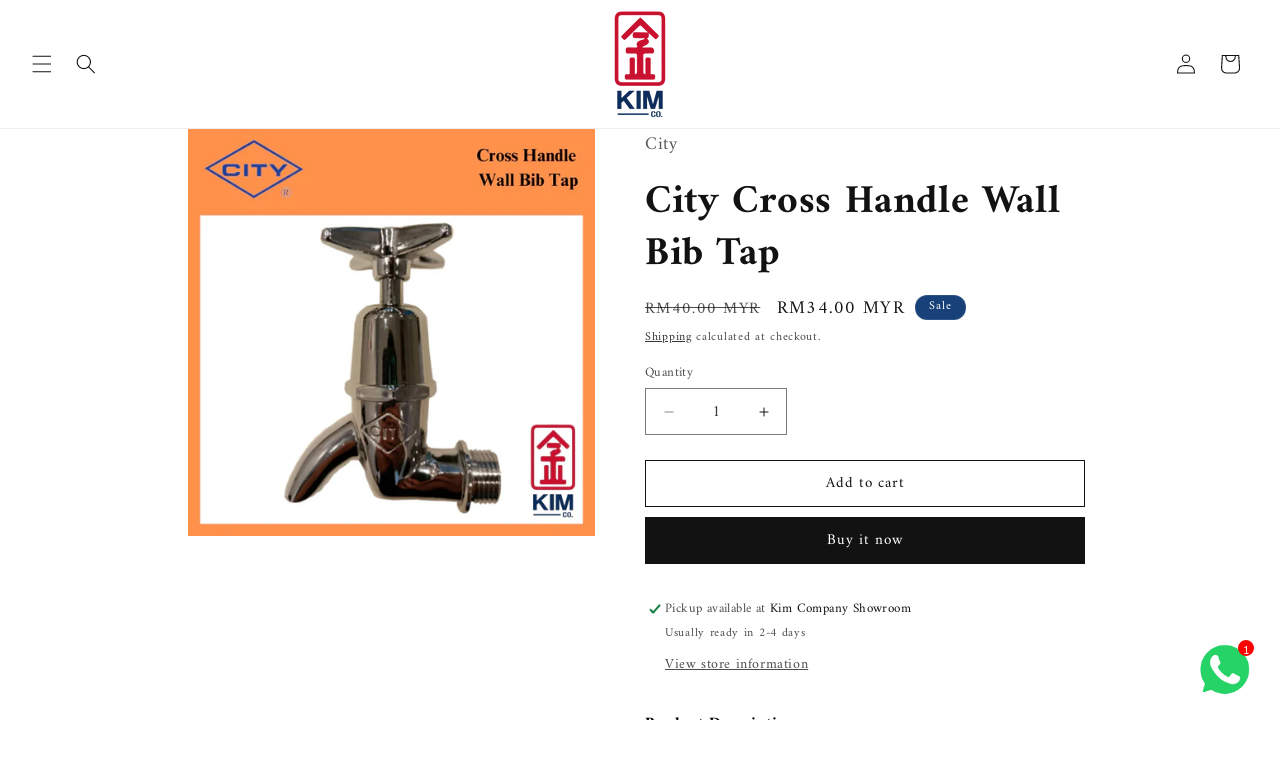

--- FILE ---
content_type: text/html; charset=utf-8
request_url: https://www.kimcompany.com/products/city-x-handle-1-2-wall-bib-tap
body_size: 26408
content:
<!doctype html>
<html class="js" lang="en">
  <head>
    <meta charset="utf-8">
    <meta http-equiv="X-UA-Compatible" content="IE=edge">
    <meta name="viewport" content="width=device-width,initial-scale=1">
    <meta name="theme-color" content="">
    <link rel="canonical" href="https://www.kimcompany.com/products/city-x-handle-1-2-wall-bib-tap"><link rel="icon" type="image/png" href="//www.kimcompany.com/cdn/shop/files/Untitled_design.png?crop=center&height=32&v=1749385779&width=32"><link rel="preconnect" href="https://fonts.shopifycdn.com" crossorigin><title>
      City Cross Handle Wall Bib Tap
 &ndash; Kim Company Sdn Bhd</title>

    
      <meta name="description" content="Product Descriptions - Material: Brass chrome- Finish: Polished- Installation type: Wall-mounted- Application Place: Bathroom / Basin- Water connection thread: 1/2″- Full Turn- Warranty Type: Supplier Warranty- Warranty Duration: 1 Year">
    

    

<meta property="og:site_name" content="Kim Company Sdn Bhd">
<meta property="og:url" content="https://www.kimcompany.com/products/city-x-handle-1-2-wall-bib-tap">
<meta property="og:title" content="City Cross Handle Wall Bib Tap">
<meta property="og:type" content="product">
<meta property="og:description" content="Product Descriptions - Material: Brass chrome- Finish: Polished- Installation type: Wall-mounted- Application Place: Bathroom / Basin- Water connection thread: 1/2″- Full Turn- Warranty Type: Supplier Warranty- Warranty Duration: 1 Year"><meta property="og:image" content="http://www.kimcompany.com/cdn/shop/files/62_4b8d1951-815a-49a7-b0af-8aa46ea7fd5a.jpg?v=1700655647">
  <meta property="og:image:secure_url" content="https://www.kimcompany.com/cdn/shop/files/62_4b8d1951-815a-49a7-b0af-8aa46ea7fd5a.jpg?v=1700655647">
  <meta property="og:image:width" content="2000">
  <meta property="og:image:height" content="2000"><meta property="og:price:amount" content="34.00">
  <meta property="og:price:currency" content="MYR"><meta name="twitter:card" content="summary_large_image">
<meta name="twitter:title" content="City Cross Handle Wall Bib Tap">
<meta name="twitter:description" content="Product Descriptions - Material: Brass chrome- Finish: Polished- Installation type: Wall-mounted- Application Place: Bathroom / Basin- Water connection thread: 1/2″- Full Turn- Warranty Type: Supplier Warranty- Warranty Duration: 1 Year">


    <script src="//www.kimcompany.com/cdn/shop/t/23/assets/constants.js?v=132983761750457495441749385918" defer="defer"></script>
    <script src="//www.kimcompany.com/cdn/shop/t/23/assets/pubsub.js?v=158357773527763999511749385918" defer="defer"></script>
    <script src="//www.kimcompany.com/cdn/shop/t/23/assets/global.js?v=88558128918567037191749385918" defer="defer"></script>
    <script src="//www.kimcompany.com/cdn/shop/t/23/assets/details-disclosure.js?v=13653116266235556501749385918" defer="defer"></script>
    <script src="//www.kimcompany.com/cdn/shop/t/23/assets/details-modal.js?v=25581673532751508451749385918" defer="defer"></script>
    <script src="//www.kimcompany.com/cdn/shop/t/23/assets/search-form.js?v=133129549252120666541749385918" defer="defer"></script><script src="//www.kimcompany.com/cdn/shop/t/23/assets/animations.js?v=88693664871331136111749385918" defer="defer"></script><script>window.performance && window.performance.mark && window.performance.mark('shopify.content_for_header.start');</script><meta name="facebook-domain-verification" content="7m3xi4lfkjnbj2o9qzqqst2uvqzo4y">
<meta id="shopify-digital-wallet" name="shopify-digital-wallet" content="/41903653014/digital_wallets/dialog">
<link rel="alternate" type="application/json+oembed" href="https://www.kimcompany.com/products/city-x-handle-1-2-wall-bib-tap.oembed">
<script async="async" src="/checkouts/internal/preloads.js?locale=en-MY"></script>
<script id="shopify-features" type="application/json">{"accessToken":"d103d6020eec6c330e4c9397baabdd79","betas":["rich-media-storefront-analytics"],"domain":"www.kimcompany.com","predictiveSearch":true,"shopId":41903653014,"locale":"en"}</script>
<script>var Shopify = Shopify || {};
Shopify.shop = "kim-company-sdn-bhd.myshopify.com";
Shopify.locale = "en";
Shopify.currency = {"active":"MYR","rate":"1.0"};
Shopify.country = "MY";
Shopify.theme = {"name":"Dawn 080625","id":143636136086,"schema_name":"Dawn","schema_version":"15.1.0","theme_store_id":887,"role":"main"};
Shopify.theme.handle = "null";
Shopify.theme.style = {"id":null,"handle":null};
Shopify.cdnHost = "www.kimcompany.com/cdn";
Shopify.routes = Shopify.routes || {};
Shopify.routes.root = "/";</script>
<script type="module">!function(o){(o.Shopify=o.Shopify||{}).modules=!0}(window);</script>
<script>!function(o){function n(){var o=[];function n(){o.push(Array.prototype.slice.apply(arguments))}return n.q=o,n}var t=o.Shopify=o.Shopify||{};t.loadFeatures=n(),t.autoloadFeatures=n()}(window);</script>
<script id="shop-js-analytics" type="application/json">{"pageType":"product"}</script>
<script defer="defer" async type="module" src="//www.kimcompany.com/cdn/shopifycloud/shop-js/modules/v2/client.init-shop-cart-sync_BdyHc3Nr.en.esm.js"></script>
<script defer="defer" async type="module" src="//www.kimcompany.com/cdn/shopifycloud/shop-js/modules/v2/chunk.common_Daul8nwZ.esm.js"></script>
<script type="module">
  await import("//www.kimcompany.com/cdn/shopifycloud/shop-js/modules/v2/client.init-shop-cart-sync_BdyHc3Nr.en.esm.js");
await import("//www.kimcompany.com/cdn/shopifycloud/shop-js/modules/v2/chunk.common_Daul8nwZ.esm.js");

  window.Shopify.SignInWithShop?.initShopCartSync?.({"fedCMEnabled":true,"windoidEnabled":true});

</script>
<script>(function() {
  var isLoaded = false;
  function asyncLoad() {
    if (isLoaded) return;
    isLoaded = true;
    var urls = ["\/\/www.powr.io\/powr.js?powr-token=kim-company-sdn-bhd.myshopify.com\u0026external-type=shopify\u0026shop=kim-company-sdn-bhd.myshopify.com","https:\/\/cdn.shopify.com\/s\/files\/1\/0419\/0365\/3014\/t\/6\/assets\/globo.formbuilder.init.js?v=1595683442\u0026shop=kim-company-sdn-bhd.myshopify.com","https:\/\/cdn.shopify.com\/s\/files\/1\/0033\/3538\/9233\/files\/23unefreedfsfs_1461425b-f0da-4c8b-be59-ee94af620f33.js?v=1594412416\u0026shop=kim-company-sdn-bhd.myshopify.com","https:\/\/cdn.shopify.com\/s\/files\/1\/0419\/0365\/3014\/t\/6\/assets\/globo.menu.init.js?v=1595341980\u0026shop=kim-company-sdn-bhd.myshopify.com","https:\/\/cdn.shopify.com\/s\/files\/1\/0419\/0365\/3014\/t\/14\/assets\/verify-meteor-menu.js?meteor_tier=free\u0026shop=kim-company-sdn-bhd.myshopify.com","https:\/\/snts-app.herokuapp.com\/get_script\/ee07c61460ee11ed97fcfa6116e4750b.js?shop=kim-company-sdn-bhd.myshopify.com","https:\/\/cdn.shopify.com\/s\/files\/1\/0033\/3538\/9233\/files\/pushdaddy_a3.js?shop=kim-company-sdn-bhd.myshopify.com","https:\/\/cdn.roseperl.com\/storelocator-prod\/setting\/kim-company-sdn-bhd-1750212910.js?shop=kim-company-sdn-bhd.myshopify.com","https:\/\/cdn.roseperl.com\/storelocator-prod\/wtb\/kim-company-sdn-bhd-1750212910.js?shop=kim-company-sdn-bhd.myshopify.com","https:\/\/cdn.roseperl.com\/storelocator-prod\/stockist-form\/kim-company-sdn-bhd-1750212911.js?shop=kim-company-sdn-bhd.myshopify.com","https:\/\/cdn.roseperl.com\/storelocator-prod\/assets\/js\/afthpage.js?shop=kim-company-sdn-bhd.myshopify.com"];
    for (var i = 0; i < urls.length; i++) {
      var s = document.createElement('script');
      s.type = 'text/javascript';
      s.async = true;
      s.src = urls[i];
      var x = document.getElementsByTagName('script')[0];
      x.parentNode.insertBefore(s, x);
    }
  };
  if(window.attachEvent) {
    window.attachEvent('onload', asyncLoad);
  } else {
    window.addEventListener('load', asyncLoad, false);
  }
})();</script>
<script id="__st">var __st={"a":41903653014,"offset":28800,"reqid":"42861380-e035-4902-8787-7ae23034cd6b-1768976270","pageurl":"www.kimcompany.com\/products\/city-x-handle-1-2-wall-bib-tap","u":"a8269af758ab","p":"product","rtyp":"product","rid":6861257474198};</script>
<script>window.ShopifyPaypalV4VisibilityTracking = true;</script>
<script id="captcha-bootstrap">!function(){'use strict';const t='contact',e='account',n='new_comment',o=[[t,t],['blogs',n],['comments',n],[t,'customer']],c=[[e,'customer_login'],[e,'guest_login'],[e,'recover_customer_password'],[e,'create_customer']],r=t=>t.map((([t,e])=>`form[action*='/${t}']:not([data-nocaptcha='true']) input[name='form_type'][value='${e}']`)).join(','),a=t=>()=>t?[...document.querySelectorAll(t)].map((t=>t.form)):[];function s(){const t=[...o],e=r(t);return a(e)}const i='password',u='form_key',d=['recaptcha-v3-token','g-recaptcha-response','h-captcha-response',i],f=()=>{try{return window.sessionStorage}catch{return}},m='__shopify_v',_=t=>t.elements[u];function p(t,e,n=!1){try{const o=window.sessionStorage,c=JSON.parse(o.getItem(e)),{data:r}=function(t){const{data:e,action:n}=t;return t[m]||n?{data:e,action:n}:{data:t,action:n}}(c);for(const[e,n]of Object.entries(r))t.elements[e]&&(t.elements[e].value=n);n&&o.removeItem(e)}catch(o){console.error('form repopulation failed',{error:o})}}const l='form_type',E='cptcha';function T(t){t.dataset[E]=!0}const w=window,h=w.document,L='Shopify',v='ce_forms',y='captcha';let A=!1;((t,e)=>{const n=(g='f06e6c50-85a8-45c8-87d0-21a2b65856fe',I='https://cdn.shopify.com/shopifycloud/storefront-forms-hcaptcha/ce_storefront_forms_captcha_hcaptcha.v1.5.2.iife.js',D={infoText:'Protected by hCaptcha',privacyText:'Privacy',termsText:'Terms'},(t,e,n)=>{const o=w[L][v],c=o.bindForm;if(c)return c(t,g,e,D).then(n);var r;o.q.push([[t,g,e,D],n]),r=I,A||(h.body.append(Object.assign(h.createElement('script'),{id:'captcha-provider',async:!0,src:r})),A=!0)});var g,I,D;w[L]=w[L]||{},w[L][v]=w[L][v]||{},w[L][v].q=[],w[L][y]=w[L][y]||{},w[L][y].protect=function(t,e){n(t,void 0,e),T(t)},Object.freeze(w[L][y]),function(t,e,n,w,h,L){const[v,y,A,g]=function(t,e,n){const i=e?o:[],u=t?c:[],d=[...i,...u],f=r(d),m=r(i),_=r(d.filter((([t,e])=>n.includes(e))));return[a(f),a(m),a(_),s()]}(w,h,L),I=t=>{const e=t.target;return e instanceof HTMLFormElement?e:e&&e.form},D=t=>v().includes(t);t.addEventListener('submit',(t=>{const e=I(t);if(!e)return;const n=D(e)&&!e.dataset.hcaptchaBound&&!e.dataset.recaptchaBound,o=_(e),c=g().includes(e)&&(!o||!o.value);(n||c)&&t.preventDefault(),c&&!n&&(function(t){try{if(!f())return;!function(t){const e=f();if(!e)return;const n=_(t);if(!n)return;const o=n.value;o&&e.removeItem(o)}(t);const e=Array.from(Array(32),(()=>Math.random().toString(36)[2])).join('');!function(t,e){_(t)||t.append(Object.assign(document.createElement('input'),{type:'hidden',name:u})),t.elements[u].value=e}(t,e),function(t,e){const n=f();if(!n)return;const o=[...t.querySelectorAll(`input[type='${i}']`)].map((({name:t})=>t)),c=[...d,...o],r={};for(const[a,s]of new FormData(t).entries())c.includes(a)||(r[a]=s);n.setItem(e,JSON.stringify({[m]:1,action:t.action,data:r}))}(t,e)}catch(e){console.error('failed to persist form',e)}}(e),e.submit())}));const S=(t,e)=>{t&&!t.dataset[E]&&(n(t,e.some((e=>e===t))),T(t))};for(const o of['focusin','change'])t.addEventListener(o,(t=>{const e=I(t);D(e)&&S(e,y())}));const B=e.get('form_key'),M=e.get(l),P=B&&M;t.addEventListener('DOMContentLoaded',(()=>{const t=y();if(P)for(const e of t)e.elements[l].value===M&&p(e,B);[...new Set([...A(),...v().filter((t=>'true'===t.dataset.shopifyCaptcha))])].forEach((e=>S(e,t)))}))}(h,new URLSearchParams(w.location.search),n,t,e,['guest_login'])})(!0,!0)}();</script>
<script integrity="sha256-4kQ18oKyAcykRKYeNunJcIwy7WH5gtpwJnB7kiuLZ1E=" data-source-attribution="shopify.loadfeatures" defer="defer" src="//www.kimcompany.com/cdn/shopifycloud/storefront/assets/storefront/load_feature-a0a9edcb.js" crossorigin="anonymous"></script>
<script data-source-attribution="shopify.dynamic_checkout.dynamic.init">var Shopify=Shopify||{};Shopify.PaymentButton=Shopify.PaymentButton||{isStorefrontPortableWallets:!0,init:function(){window.Shopify.PaymentButton.init=function(){};var t=document.createElement("script");t.src="https://www.kimcompany.com/cdn/shopifycloud/portable-wallets/latest/portable-wallets.en.js",t.type="module",document.head.appendChild(t)}};
</script>
<script data-source-attribution="shopify.dynamic_checkout.buyer_consent">
  function portableWalletsHideBuyerConsent(e){var t=document.getElementById("shopify-buyer-consent"),n=document.getElementById("shopify-subscription-policy-button");t&&n&&(t.classList.add("hidden"),t.setAttribute("aria-hidden","true"),n.removeEventListener("click",e))}function portableWalletsShowBuyerConsent(e){var t=document.getElementById("shopify-buyer-consent"),n=document.getElementById("shopify-subscription-policy-button");t&&n&&(t.classList.remove("hidden"),t.removeAttribute("aria-hidden"),n.addEventListener("click",e))}window.Shopify?.PaymentButton&&(window.Shopify.PaymentButton.hideBuyerConsent=portableWalletsHideBuyerConsent,window.Shopify.PaymentButton.showBuyerConsent=portableWalletsShowBuyerConsent);
</script>
<script>
  function portableWalletsCleanup(e){e&&e.src&&console.error("Failed to load portable wallets script "+e.src);var t=document.querySelectorAll("shopify-accelerated-checkout .shopify-payment-button__skeleton, shopify-accelerated-checkout-cart .wallet-cart-button__skeleton"),e=document.getElementById("shopify-buyer-consent");for(let e=0;e<t.length;e++)t[e].remove();e&&e.remove()}function portableWalletsNotLoadedAsModule(e){e instanceof ErrorEvent&&"string"==typeof e.message&&e.message.includes("import.meta")&&"string"==typeof e.filename&&e.filename.includes("portable-wallets")&&(window.removeEventListener("error",portableWalletsNotLoadedAsModule),window.Shopify.PaymentButton.failedToLoad=e,"loading"===document.readyState?document.addEventListener("DOMContentLoaded",window.Shopify.PaymentButton.init):window.Shopify.PaymentButton.init())}window.addEventListener("error",portableWalletsNotLoadedAsModule);
</script>

<script type="module" src="https://www.kimcompany.com/cdn/shopifycloud/portable-wallets/latest/portable-wallets.en.js" onError="portableWalletsCleanup(this)" crossorigin="anonymous"></script>
<script nomodule>
  document.addEventListener("DOMContentLoaded", portableWalletsCleanup);
</script>

<link id="shopify-accelerated-checkout-styles" rel="stylesheet" media="screen" href="https://www.kimcompany.com/cdn/shopifycloud/portable-wallets/latest/accelerated-checkout-backwards-compat.css" crossorigin="anonymous">
<style id="shopify-accelerated-checkout-cart">
        #shopify-buyer-consent {
  margin-top: 1em;
  display: inline-block;
  width: 100%;
}

#shopify-buyer-consent.hidden {
  display: none;
}

#shopify-subscription-policy-button {
  background: none;
  border: none;
  padding: 0;
  text-decoration: underline;
  font-size: inherit;
  cursor: pointer;
}

#shopify-subscription-policy-button::before {
  box-shadow: none;
}

      </style>
<script id="sections-script" data-sections="header" defer="defer" src="//www.kimcompany.com/cdn/shop/t/23/compiled_assets/scripts.js?v=2247"></script>
<script>window.performance && window.performance.mark && window.performance.mark('shopify.content_for_header.end');</script>


    <style data-shopify>
      @font-face {
  font-family: Amiri;
  font-weight: 400;
  font-style: normal;
  font-display: swap;
  src: url("//www.kimcompany.com/cdn/fonts/amiri/amiri_n4.fee8c3379b68ea3b9c7241a63b8a252071faad52.woff2") format("woff2"),
       url("//www.kimcompany.com/cdn/fonts/amiri/amiri_n4.94cde4e18ec8ae53bf8f7240b84e1f76ce23772d.woff") format("woff");
}

      @font-face {
  font-family: Amiri;
  font-weight: 700;
  font-style: normal;
  font-display: swap;
  src: url("//www.kimcompany.com/cdn/fonts/amiri/amiri_n7.18bdf9995a65958ebe1ecc6a8e58369f2e5fde36.woff2") format("woff2"),
       url("//www.kimcompany.com/cdn/fonts/amiri/amiri_n7.4018e09897bebe29690de457ff22ede457913518.woff") format("woff");
}

      @font-face {
  font-family: Amiri;
  font-weight: 400;
  font-style: italic;
  font-display: swap;
  src: url("//www.kimcompany.com/cdn/fonts/amiri/amiri_i4.95beacf234505f7529ea2b9b84305503763d41e2.woff2") format("woff2"),
       url("//www.kimcompany.com/cdn/fonts/amiri/amiri_i4.8d0b215ae13ef2acc52deb9eff6cd2c66724cd2c.woff") format("woff");
}

      @font-face {
  font-family: Amiri;
  font-weight: 700;
  font-style: italic;
  font-display: swap;
  src: url("//www.kimcompany.com/cdn/fonts/amiri/amiri_i7.d86700268b4250b5d5dd87a772497e6709d54e11.woff2") format("woff2"),
       url("//www.kimcompany.com/cdn/fonts/amiri/amiri_i7.cb7296b13edcdeb3c0aa02998d8a90203078f1a1.woff") format("woff");
}

      @font-face {
  font-family: Amiri;
  font-weight: 700;
  font-style: normal;
  font-display: swap;
  src: url("//www.kimcompany.com/cdn/fonts/amiri/amiri_n7.18bdf9995a65958ebe1ecc6a8e58369f2e5fde36.woff2") format("woff2"),
       url("//www.kimcompany.com/cdn/fonts/amiri/amiri_n7.4018e09897bebe29690de457ff22ede457913518.woff") format("woff");
}


      
        :root,
        .color-background-1 {
          --color-background: 255,255,255;
        
          --gradient-background: #ffffff;
        

        

        --color-foreground: 18,18,18;
        --color-background-contrast: 191,191,191;
        --color-shadow: 18,18,18;
        --color-button: 18,18,18;
        --color-button-text: 255,255,255;
        --color-secondary-button: 255,255,255;
        --color-secondary-button-text: 18,18,18;
        --color-link: 18,18,18;
        --color-badge-foreground: 18,18,18;
        --color-badge-background: 255,255,255;
        --color-badge-border: 18,18,18;
        --payment-terms-background-color: rgb(255 255 255);
      }
      
        
        .color-background-2 {
          --color-background: 18,18,18;
        
          --gradient-background: #121212;
        

        

        --color-foreground: 255,255,255;
        --color-background-contrast: 146,146,146;
        --color-shadow: 18,18,18;
        --color-button: 18,18,18;
        --color-button-text: 243,243,243;
        --color-secondary-button: 18,18,18;
        --color-secondary-button-text: 18,18,18;
        --color-link: 18,18,18;
        --color-badge-foreground: 255,255,255;
        --color-badge-background: 18,18,18;
        --color-badge-border: 255,255,255;
        --payment-terms-background-color: rgb(18 18 18);
      }
      
        
        .color-inverse {
          --color-background: 36,40,51;
        
          --gradient-background: #242833;
        

        

        --color-foreground: 255,255,255;
        --color-background-contrast: 47,52,66;
        --color-shadow: 18,18,18;
        --color-button: 255,255,255;
        --color-button-text: 0,0,0;
        --color-secondary-button: 36,40,51;
        --color-secondary-button-text: 255,255,255;
        --color-link: 255,255,255;
        --color-badge-foreground: 255,255,255;
        --color-badge-background: 36,40,51;
        --color-badge-border: 255,255,255;
        --payment-terms-background-color: rgb(36 40 51);
      }
      
        
        .color-accent-1 {
          --color-background: 255,1,1;
        
          --gradient-background: #ff0101;
        

        

        --color-foreground: 255,255,255;
        --color-background-contrast: 129,0,0;
        --color-shadow: 0,0,0;
        --color-button: 255,255,255;
        --color-button-text: 18,18,18;
        --color-secondary-button: 255,1,1;
        --color-secondary-button-text: 255,255,255;
        --color-link: 255,255,255;
        --color-badge-foreground: 255,255,255;
        --color-badge-background: 255,1,1;
        --color-badge-border: 255,255,255;
        --payment-terms-background-color: rgb(255 1 1);
      }
      
        
        .color-accent-2 {
          --color-background: 24,65,121;
        
          --gradient-background: #184179;
        

        

        --color-foreground: 253,253,253;
        --color-background-contrast: 28,76,142;
        --color-shadow: 0,0,0;
        --color-button: 221,29,29;
        --color-button-text: 221,29,29;
        --color-secondary-button: 24,65,121;
        --color-secondary-button-text: 253,253,253;
        --color-link: 253,253,253;
        --color-badge-foreground: 253,253,253;
        --color-badge-background: 24,65,121;
        --color-badge-border: 253,253,253;
        --payment-terms-background-color: rgb(24 65 121);
      }
      
        
        .color-scheme-29dd0d48-d9ef-49a0-becd-8342f358b3be {
          --color-background: 255,255,255;
        
          --gradient-background: #ffffff;
        

        

        --color-foreground: 18,18,18;
        --color-background-contrast: 191,191,191;
        --color-shadow: 18,18,18;
        --color-button: 18,18,18;
        --color-button-text: 255,255,255;
        --color-secondary-button: 255,255,255;
        --color-secondary-button-text: 18,18,18;
        --color-link: 18,18,18;
        --color-badge-foreground: 18,18,18;
        --color-badge-background: 255,255,255;
        --color-badge-border: 18,18,18;
        --payment-terms-background-color: rgb(255 255 255);
      }
      
        
        .color-scheme-f9b6dd59-ba76-464a-baae-c3ae3ab3d441 {
          --color-background: 253,253,253;
        
          --gradient-background: #fdfdfd;
        

        

        --color-foreground: 24,65,121;
        --color-background-contrast: 189,189,189;
        --color-shadow: 18,18,18;
        --color-button: 18,18,18;
        --color-button-text: 255,255,255;
        --color-secondary-button: 253,253,253;
        --color-secondary-button-text: 18,18,18;
        --color-link: 18,18,18;
        --color-badge-foreground: 24,65,121;
        --color-badge-background: 253,253,253;
        --color-badge-border: 24,65,121;
        --payment-terms-background-color: rgb(253 253 253);
      }
      

      body, .color-background-1, .color-background-2, .color-inverse, .color-accent-1, .color-accent-2, .color-scheme-29dd0d48-d9ef-49a0-becd-8342f358b3be, .color-scheme-f9b6dd59-ba76-464a-baae-c3ae3ab3d441 {
        color: rgba(var(--color-foreground), 0.75);
        background-color: rgb(var(--color-background));
      }

      :root {
        --font-body-family: Amiri, serif;
        --font-body-style: normal;
        --font-body-weight: 400;
        --font-body-weight-bold: 700;

        --font-heading-family: Amiri, serif;
        --font-heading-style: normal;
        --font-heading-weight: 700;

        --font-body-scale: 1.0;
        --font-heading-scale: 1.0;

        --media-padding: px;
        --media-border-opacity: 0.0;
        --media-border-width: 0px;
        --media-radius: 0px;
        --media-shadow-opacity: 0.0;
        --media-shadow-horizontal-offset: 0px;
        --media-shadow-vertical-offset: 4px;
        --media-shadow-blur-radius: 5px;
        --media-shadow-visible: 0;

        --page-width: 100rem;
        --page-width-margin: 0rem;

        --product-card-image-padding: 0.0rem;
        --product-card-corner-radius: 0.0rem;
        --product-card-text-alignment: left;
        --product-card-border-width: 0.0rem;
        --product-card-border-opacity: 0.1;
        --product-card-shadow-opacity: 0.0;
        --product-card-shadow-visible: 0;
        --product-card-shadow-horizontal-offset: 0.0rem;
        --product-card-shadow-vertical-offset: 0.4rem;
        --product-card-shadow-blur-radius: 0.5rem;

        --collection-card-image-padding: 0.0rem;
        --collection-card-corner-radius: 0.0rem;
        --collection-card-text-alignment: left;
        --collection-card-border-width: 0.0rem;
        --collection-card-border-opacity: 0.1;
        --collection-card-shadow-opacity: 0.0;
        --collection-card-shadow-visible: 0;
        --collection-card-shadow-horizontal-offset: 0.0rem;
        --collection-card-shadow-vertical-offset: 0.4rem;
        --collection-card-shadow-blur-radius: 0.5rem;

        --blog-card-image-padding: 0.0rem;
        --blog-card-corner-radius: 0.0rem;
        --blog-card-text-alignment: left;
        --blog-card-border-width: 0.0rem;
        --blog-card-border-opacity: 0.1;
        --blog-card-shadow-opacity: 0.0;
        --blog-card-shadow-visible: 0;
        --blog-card-shadow-horizontal-offset: 0.0rem;
        --blog-card-shadow-vertical-offset: 0.4rem;
        --blog-card-shadow-blur-radius: 0.5rem;

        --badge-corner-radius: 4.0rem;

        --popup-border-width: 1px;
        --popup-border-opacity: 0.1;
        --popup-corner-radius: 0px;
        --popup-shadow-opacity: 0.05;
        --popup-shadow-horizontal-offset: 0px;
        --popup-shadow-vertical-offset: 4px;
        --popup-shadow-blur-radius: 5px;

        --drawer-border-width: 4px;
        --drawer-border-opacity: 0.1;
        --drawer-shadow-opacity: 0.0;
        --drawer-shadow-horizontal-offset: 0px;
        --drawer-shadow-vertical-offset: 4px;
        --drawer-shadow-blur-radius: 5px;

        --spacing-sections-desktop: 0px;
        --spacing-sections-mobile: 0px;

        --grid-desktop-vertical-spacing: 4px;
        --grid-desktop-horizontal-spacing: 4px;
        --grid-mobile-vertical-spacing: 2px;
        --grid-mobile-horizontal-spacing: 2px;

        --text-boxes-border-opacity: 0.1;
        --text-boxes-border-width: 0px;
        --text-boxes-radius: 0px;
        --text-boxes-shadow-opacity: 0.0;
        --text-boxes-shadow-visible: 0;
        --text-boxes-shadow-horizontal-offset: 0px;
        --text-boxes-shadow-vertical-offset: 4px;
        --text-boxes-shadow-blur-radius: 5px;

        --buttons-radius: 0px;
        --buttons-radius-outset: 0px;
        --buttons-border-width: 1px;
        --buttons-border-opacity: 1.0;
        --buttons-shadow-opacity: 0.0;
        --buttons-shadow-visible: 0;
        --buttons-shadow-horizontal-offset: 0px;
        --buttons-shadow-vertical-offset: 4px;
        --buttons-shadow-blur-radius: 5px;
        --buttons-border-offset: 0px;

        --inputs-radius: 0px;
        --inputs-border-width: 1px;
        --inputs-border-opacity: 0.55;
        --inputs-shadow-opacity: 0.0;
        --inputs-shadow-horizontal-offset: 0px;
        --inputs-margin-offset: 0px;
        --inputs-shadow-vertical-offset: 12px;
        --inputs-shadow-blur-radius: 5px;
        --inputs-radius-outset: 0px;

        --variant-pills-radius: 40px;
        --variant-pills-border-width: 1px;
        --variant-pills-border-opacity: 0.55;
        --variant-pills-shadow-opacity: 0.0;
        --variant-pills-shadow-horizontal-offset: 0px;
        --variant-pills-shadow-vertical-offset: 4px;
        --variant-pills-shadow-blur-radius: 5px;
      }

      *,
      *::before,
      *::after {
        box-sizing: inherit;
      }

      html {
        box-sizing: border-box;
        font-size: calc(var(--font-body-scale) * 62.5%);
        height: 100%;
      }

      body {
        display: grid;
        grid-template-rows: auto auto 1fr auto;
        grid-template-columns: 100%;
        min-height: 100%;
        margin: 0;
        font-size: 1.5rem;
        letter-spacing: 0.06rem;
        line-height: calc(1 + 0.8 / var(--font-body-scale));
        font-family: var(--font-body-family);
        font-style: var(--font-body-style);
        font-weight: var(--font-body-weight);
      }

      @media screen and (min-width: 750px) {
        body {
          font-size: 1.6rem;
        }
      }
    </style>

    <link href="//www.kimcompany.com/cdn/shop/t/23/assets/base.css?v=94266557971103095941749385918" rel="stylesheet" type="text/css" media="all" />
    <link rel="stylesheet" href="//www.kimcompany.com/cdn/shop/t/23/assets/component-cart-items.css?v=123238115697927560811749385918" media="print" onload="this.media='all'">
      <link rel="preload" as="font" href="//www.kimcompany.com/cdn/fonts/amiri/amiri_n4.fee8c3379b68ea3b9c7241a63b8a252071faad52.woff2" type="font/woff2" crossorigin>
      

      <link rel="preload" as="font" href="//www.kimcompany.com/cdn/fonts/amiri/amiri_n7.18bdf9995a65958ebe1ecc6a8e58369f2e5fde36.woff2" type="font/woff2" crossorigin>
      
<link
        rel="stylesheet"
        href="//www.kimcompany.com/cdn/shop/t/23/assets/component-predictive-search.css?v=118923337488134913561749385918"
        media="print"
        onload="this.media='all'"
      ><script>
      if (Shopify.designMode) {
        document.documentElement.classList.add('shopify-design-mode');
      }
    </script>
  <!-- BEGIN app block: shopify://apps/pushdaddy-whatsapp-chat-api/blocks/app-embed/e3f2054d-bf7b-4e63-8db3-00712592382c -->
  
<script>
   var random_numberyryt = "id" + Math.random().toString(16).slice(2);
</script>

 <div id="shopify-block-placeholder_pdaddychat" class="shopify-block shopify-app-block" data-block-handle="app-embed">
 </div>

<script>
  document.getElementById('shopify-block-placeholder_pdaddychat').id = 'shopify-block-' + random_numberyryt;
if (!window.wwhatsappJs_new2a) {
    try {
        window.wwhatsappJs_new2a = {};
        wwhatsappJs_new2a.WhatsApp_new2a = {
            metafields: {
                shop: "kim-company-sdn-bhd.myshopify.com",
                settings: {"block_order":["15000019531"],"blocks":{"15000019531":{"disabled":"0","number":"60164487946","name":"Liang","label":"Sales","avatar":"https://cdn.shopify.com/s/files/1/0033/3538/9233/files/amoiatedf.gif?v=1637917265","online":"0","timezone":"Asia/Kuala_Lumpur","cid":"15000019531","ciiid":"18083","websiteee":"kimcompany.com","sunday":{"enabled":"1","range":"480,0"},"monday":{"enabled":"1","range":"480,0"},"tuesday":{"enabled":"1","range":"480,0"},"wednesday":{"enabled":"1","range":"480,0"},"thursday":{"enabled":"1","range":"480,0"},"friday":{"enabled":"1","range":"480,840"},"saturday":{"enabled":"1","range":"480,840"},"offline":"Currently Offline. Will be back soon","chat":{"enabled":"1","greeting":"Hello! Liang here from support team."},"message":"","page_url":"0"}},"style":{"pattern":"100","customized":{"enabled":"1","color":"#6B6B6B","background":"#F2F2F2","background_img":"","svg_color":"","background_img_main":"https://cdn.shopify.com/s/files/1/0033/3538/9233/files/4.png","button_animation":"","background_pic_header":"","auto_start":"9999000","hide_buttonsx":"0","icon_width":"60","chat_width":"376","border_radius":"50","icon_position":"50","compact_normal":"0","secondary_button":"0","secondary_button_link":"0","secondary_text":"","pages_display":"/pages/,/,/collections/,/products/,/cart/,/orders/,/checkouts/,/blogs/,/password/","updown_bottom":"20","labelradius":"8","updown_bottom_m":"20","updown_bottom2":"0","widget_optin":"","leftright_label":"0","updown_share":"30","secondary_button_bgcolor":"#fff","secondary_button_tcolor":"#0084FF","secondary_button_lcolor":"#0084FF ","leftt_rightt":"2","leftt_rightt_sec":"12","animation_count":"infinite","font_weight":"600","animation_iteration":"99999","extend_header_img":"1","font":"Righteous","font_size":"16","abandned_cart_enabled":"1","auto_hide_share":"10000000000","auto_hide_chat":"10000000000","final_leftright_second_position":"left","remove_bottom":"1","header_text_color":"","header_bg_color":"#","pushnotifiction":"1","share_icons_display":"Whatsapp","share_size":"40","share_radius":"0","svg_yes":"0","svg_yes_icon":"0","share_trans":"0","what_bg":"","body_bgcolor":"","abandoned_kakkar":"0","shadow_yn":"0","mobile_label_yn":"1","google_ec":"whatsapp_pushdaddy","google_el":"whatsapp_pushdaddy","google_ea":"whatsapp_pushdaddy","fpixel_en":"whatsapp_pushdaddy","insta_username":"","fb_username":"","email_username":"","faq_yn":"0","chatbox_radius":"8","clicktcart_text":"We are 24x7 available for chat. feel free to chat","live_whatsapp":"1","live_whatsapp_mobile":"1","bot_yn":"0","advance_bot":"0","botus":"1","clicktcart_anim_c":"pwapp-onlyonce","clicktcart":"0","ctaction_animation":"pwapp-bounce","order_conf":false,"whatsapp_yn":"0","header_posit_img":"center","remove_bg":"0","img_cntt":"10000000000000000","ordertrack_url":"","chatbox_height":"50","title_textsize":"24","waving_img":"","merged_icons":"0","merged_icons_display":"NO","blink_circle":"1","blink_animation":"pwapp-emitting","blink_circle_color":"#fff","blink_circle_bg":"red","trackingon":"0","chatnow_color":"black","label_bgcolor":"#fff","faq_color":"black","leftrightclose":"right","header_flat":"1","adddv_bott":"","etext1":"Please introduce yourself","etext2":"Enter your email","etext3":"Send","etext4":"Thank You","etext5":"2000","scaleicon":"1","scaleicon_m":"1","emailpop":"0","signuppopup":"","flyer_chat":"0","flyer_chat_m":"0","flyer_text":"","flyer_img":"","merge_bot_button":"0","wallyn":"0","lang_support":"en"}},"share":{"desktop":{"disabled":"1","position":"right"},"mobile":{"disabled":"1","position":"right"},"style":{"color":"#F2F2F2","background":"#ED3E68"},"texts":{"button":"Share","message":"CHECK THIS OUT"}},"push_notif":{"headertttext":"Never miss a sale 🛍️","bodytextt":"Subscribe to get updates on new products and exclusive promotions","acceppttextt":"Accept","dennnyyextt":"Deny"},"addtocart":{"style":{"mobile":"0","desktop":"0","replace_yn":"0","but_bgcolor":"","but_tcolor":"","but_fsize":"0","but_radius":"0","button_wid":"0","button_pad":"0","but_bor_col":"","but_bor_wid":"0"},"texts":{"but_label1":"","but_link1":"","but_label2":"","but_link2":""}},"faq_quick_reply":[],"faq_block_order":[],"faq_blocks":[],"faq_texts":{"category":"FAQ Categories","featured":"General questions","search":"Search on Helpdesk","results":"Results for terms","no_results":"Sorry, no results found. Please try another keyword."},"track_url":"https://way2enjoy.com/shopify/1/whatsapp-chat/tracking_1.php","charge":true,"desktop":{"disabled":"0","position":"right","layout":"button"},"mobile":{"disabled":"0","position":"right","layout":"button"},"texts":{"title":"Hi there","description":"Welcome Guest","prefilledt":"","note":"We typically reply within hour","button":"","button_m":"","bot_tri_button":"Order Status","placeholder":"Send a message","emoji_search":"Search emoji…","emoji_frequently":"Frequently used","emoji_people":"People","emoji_nature":"Nature","emoji_objects":"Objects","emoji_places":"Places","emoji_symbols":"Symbols","emoji_not_found":"No emoji could be found"}},
				
            }
        };
        // Any additional code...
    } catch (e) {
        console.error('An error occurred in the script:', e);
    }
}

  const blocksyyy = wwhatsappJs_new2a.WhatsApp_new2a.metafields.settings.blocks;
for (const blockId in blocksyyy) {
    if (blocksyyy.hasOwnProperty(blockId)) {
        const block = blocksyyy[blockId]; 
        const ciiid_value = block.ciiid;   
        const pdaddy_website = block.websiteee;   

		
		
         localStorage.setItem('pdaddy_ciiid', ciiid_value);
		          localStorage.setItem('pdaddy_website', pdaddy_website);
       // console.log(`Stored ciiid for block ${blockId}: ${ciiid_value}`);
    }
}




</script>






<!-- END app block --><script src="https://cdn.shopify.com/extensions/747c5c4f-01f6-4977-a618-0a92d9ef14e9/pushdaddy-whatsapp-live-chat-340/assets/pushdaddy_a7_livechat1_new4.js" type="text/javascript" defer="defer"></script>
<link href="https://cdn.shopify.com/extensions/747c5c4f-01f6-4977-a618-0a92d9ef14e9/pushdaddy-whatsapp-live-chat-340/assets/pwhatsapp119ba1.scss.css" rel="stylesheet" type="text/css" media="all">
<link href="https://monorail-edge.shopifysvc.com" rel="dns-prefetch">
<script>(function(){if ("sendBeacon" in navigator && "performance" in window) {try {var session_token_from_headers = performance.getEntriesByType('navigation')[0].serverTiming.find(x => x.name == '_s').description;} catch {var session_token_from_headers = undefined;}var session_cookie_matches = document.cookie.match(/_shopify_s=([^;]*)/);var session_token_from_cookie = session_cookie_matches && session_cookie_matches.length === 2 ? session_cookie_matches[1] : "";var session_token = session_token_from_headers || session_token_from_cookie || "";function handle_abandonment_event(e) {var entries = performance.getEntries().filter(function(entry) {return /monorail-edge.shopifysvc.com/.test(entry.name);});if (!window.abandonment_tracked && entries.length === 0) {window.abandonment_tracked = true;var currentMs = Date.now();var navigation_start = performance.timing.navigationStart;var payload = {shop_id: 41903653014,url: window.location.href,navigation_start,duration: currentMs - navigation_start,session_token,page_type: "product"};window.navigator.sendBeacon("https://monorail-edge.shopifysvc.com/v1/produce", JSON.stringify({schema_id: "online_store_buyer_site_abandonment/1.1",payload: payload,metadata: {event_created_at_ms: currentMs,event_sent_at_ms: currentMs}}));}}window.addEventListener('pagehide', handle_abandonment_event);}}());</script>
<script id="web-pixels-manager-setup">(function e(e,d,r,n,o){if(void 0===o&&(o={}),!Boolean(null===(a=null===(i=window.Shopify)||void 0===i?void 0:i.analytics)||void 0===a?void 0:a.replayQueue)){var i,a;window.Shopify=window.Shopify||{};var t=window.Shopify;t.analytics=t.analytics||{};var s=t.analytics;s.replayQueue=[],s.publish=function(e,d,r){return s.replayQueue.push([e,d,r]),!0};try{self.performance.mark("wpm:start")}catch(e){}var l=function(){var e={modern:/Edge?\/(1{2}[4-9]|1[2-9]\d|[2-9]\d{2}|\d{4,})\.\d+(\.\d+|)|Firefox\/(1{2}[4-9]|1[2-9]\d|[2-9]\d{2}|\d{4,})\.\d+(\.\d+|)|Chrom(ium|e)\/(9{2}|\d{3,})\.\d+(\.\d+|)|(Maci|X1{2}).+ Version\/(15\.\d+|(1[6-9]|[2-9]\d|\d{3,})\.\d+)([,.]\d+|)( \(\w+\)|)( Mobile\/\w+|) Safari\/|Chrome.+OPR\/(9{2}|\d{3,})\.\d+\.\d+|(CPU[ +]OS|iPhone[ +]OS|CPU[ +]iPhone|CPU IPhone OS|CPU iPad OS)[ +]+(15[._]\d+|(1[6-9]|[2-9]\d|\d{3,})[._]\d+)([._]\d+|)|Android:?[ /-](13[3-9]|1[4-9]\d|[2-9]\d{2}|\d{4,})(\.\d+|)(\.\d+|)|Android.+Firefox\/(13[5-9]|1[4-9]\d|[2-9]\d{2}|\d{4,})\.\d+(\.\d+|)|Android.+Chrom(ium|e)\/(13[3-9]|1[4-9]\d|[2-9]\d{2}|\d{4,})\.\d+(\.\d+|)|SamsungBrowser\/([2-9]\d|\d{3,})\.\d+/,legacy:/Edge?\/(1[6-9]|[2-9]\d|\d{3,})\.\d+(\.\d+|)|Firefox\/(5[4-9]|[6-9]\d|\d{3,})\.\d+(\.\d+|)|Chrom(ium|e)\/(5[1-9]|[6-9]\d|\d{3,})\.\d+(\.\d+|)([\d.]+$|.*Safari\/(?![\d.]+ Edge\/[\d.]+$))|(Maci|X1{2}).+ Version\/(10\.\d+|(1[1-9]|[2-9]\d|\d{3,})\.\d+)([,.]\d+|)( \(\w+\)|)( Mobile\/\w+|) Safari\/|Chrome.+OPR\/(3[89]|[4-9]\d|\d{3,})\.\d+\.\d+|(CPU[ +]OS|iPhone[ +]OS|CPU[ +]iPhone|CPU IPhone OS|CPU iPad OS)[ +]+(10[._]\d+|(1[1-9]|[2-9]\d|\d{3,})[._]\d+)([._]\d+|)|Android:?[ /-](13[3-9]|1[4-9]\d|[2-9]\d{2}|\d{4,})(\.\d+|)(\.\d+|)|Mobile Safari.+OPR\/([89]\d|\d{3,})\.\d+\.\d+|Android.+Firefox\/(13[5-9]|1[4-9]\d|[2-9]\d{2}|\d{4,})\.\d+(\.\d+|)|Android.+Chrom(ium|e)\/(13[3-9]|1[4-9]\d|[2-9]\d{2}|\d{4,})\.\d+(\.\d+|)|Android.+(UC? ?Browser|UCWEB|U3)[ /]?(15\.([5-9]|\d{2,})|(1[6-9]|[2-9]\d|\d{3,})\.\d+)\.\d+|SamsungBrowser\/(5\.\d+|([6-9]|\d{2,})\.\d+)|Android.+MQ{2}Browser\/(14(\.(9|\d{2,})|)|(1[5-9]|[2-9]\d|\d{3,})(\.\d+|))(\.\d+|)|K[Aa][Ii]OS\/(3\.\d+|([4-9]|\d{2,})\.\d+)(\.\d+|)/},d=e.modern,r=e.legacy,n=navigator.userAgent;return n.match(d)?"modern":n.match(r)?"legacy":"unknown"}(),u="modern"===l?"modern":"legacy",c=(null!=n?n:{modern:"",legacy:""})[u],f=function(e){return[e.baseUrl,"/wpm","/b",e.hashVersion,"modern"===e.buildTarget?"m":"l",".js"].join("")}({baseUrl:d,hashVersion:r,buildTarget:u}),m=function(e){var d=e.version,r=e.bundleTarget,n=e.surface,o=e.pageUrl,i=e.monorailEndpoint;return{emit:function(e){var a=e.status,t=e.errorMsg,s=(new Date).getTime(),l=JSON.stringify({metadata:{event_sent_at_ms:s},events:[{schema_id:"web_pixels_manager_load/3.1",payload:{version:d,bundle_target:r,page_url:o,status:a,surface:n,error_msg:t},metadata:{event_created_at_ms:s}}]});if(!i)return console&&console.warn&&console.warn("[Web Pixels Manager] No Monorail endpoint provided, skipping logging."),!1;try{return self.navigator.sendBeacon.bind(self.navigator)(i,l)}catch(e){}var u=new XMLHttpRequest;try{return u.open("POST",i,!0),u.setRequestHeader("Content-Type","text/plain"),u.send(l),!0}catch(e){return console&&console.warn&&console.warn("[Web Pixels Manager] Got an unhandled error while logging to Monorail."),!1}}}}({version:r,bundleTarget:l,surface:e.surface,pageUrl:self.location.href,monorailEndpoint:e.monorailEndpoint});try{o.browserTarget=l,function(e){var d=e.src,r=e.async,n=void 0===r||r,o=e.onload,i=e.onerror,a=e.sri,t=e.scriptDataAttributes,s=void 0===t?{}:t,l=document.createElement("script"),u=document.querySelector("head"),c=document.querySelector("body");if(l.async=n,l.src=d,a&&(l.integrity=a,l.crossOrigin="anonymous"),s)for(var f in s)if(Object.prototype.hasOwnProperty.call(s,f))try{l.dataset[f]=s[f]}catch(e){}if(o&&l.addEventListener("load",o),i&&l.addEventListener("error",i),u)u.appendChild(l);else{if(!c)throw new Error("Did not find a head or body element to append the script");c.appendChild(l)}}({src:f,async:!0,onload:function(){if(!function(){var e,d;return Boolean(null===(d=null===(e=window.Shopify)||void 0===e?void 0:e.analytics)||void 0===d?void 0:d.initialized)}()){var d=window.webPixelsManager.init(e)||void 0;if(d){var r=window.Shopify.analytics;r.replayQueue.forEach((function(e){var r=e[0],n=e[1],o=e[2];d.publishCustomEvent(r,n,o)})),r.replayQueue=[],r.publish=d.publishCustomEvent,r.visitor=d.visitor,r.initialized=!0}}},onerror:function(){return m.emit({status:"failed",errorMsg:"".concat(f," has failed to load")})},sri:function(e){var d=/^sha384-[A-Za-z0-9+/=]+$/;return"string"==typeof e&&d.test(e)}(c)?c:"",scriptDataAttributes:o}),m.emit({status:"loading"})}catch(e){m.emit({status:"failed",errorMsg:(null==e?void 0:e.message)||"Unknown error"})}}})({shopId: 41903653014,storefrontBaseUrl: "https://www.kimcompany.com",extensionsBaseUrl: "https://extensions.shopifycdn.com/cdn/shopifycloud/web-pixels-manager",monorailEndpoint: "https://monorail-edge.shopifysvc.com/unstable/produce_batch",surface: "storefront-renderer",enabledBetaFlags: ["2dca8a86"],webPixelsConfigList: [{"id":"121733270","configuration":"{\"pixel_id\":\"880369236512368\",\"pixel_type\":\"facebook_pixel\",\"metaapp_system_user_token\":\"-\"}","eventPayloadVersion":"v1","runtimeContext":"OPEN","scriptVersion":"ca16bc87fe92b6042fbaa3acc2fbdaa6","type":"APP","apiClientId":2329312,"privacyPurposes":["ANALYTICS","MARKETING","SALE_OF_DATA"],"dataSharingAdjustments":{"protectedCustomerApprovalScopes":["read_customer_address","read_customer_email","read_customer_name","read_customer_personal_data","read_customer_phone"]}},{"id":"68386966","eventPayloadVersion":"v1","runtimeContext":"LAX","scriptVersion":"1","type":"CUSTOM","privacyPurposes":["MARKETING"],"name":"Meta pixel (migrated)"},{"id":"shopify-app-pixel","configuration":"{}","eventPayloadVersion":"v1","runtimeContext":"STRICT","scriptVersion":"0450","apiClientId":"shopify-pixel","type":"APP","privacyPurposes":["ANALYTICS","MARKETING"]},{"id":"shopify-custom-pixel","eventPayloadVersion":"v1","runtimeContext":"LAX","scriptVersion":"0450","apiClientId":"shopify-pixel","type":"CUSTOM","privacyPurposes":["ANALYTICS","MARKETING"]}],isMerchantRequest: false,initData: {"shop":{"name":"Kim Company Sdn Bhd","paymentSettings":{"currencyCode":"MYR"},"myshopifyDomain":"kim-company-sdn-bhd.myshopify.com","countryCode":"MY","storefrontUrl":"https:\/\/www.kimcompany.com"},"customer":null,"cart":null,"checkout":null,"productVariants":[{"price":{"amount":34.0,"currencyCode":"MYR"},"product":{"title":"City Cross Handle Wall Bib Tap","vendor":"City","id":"6861257474198","untranslatedTitle":"City Cross Handle Wall Bib Tap","url":"\/products\/city-x-handle-1-2-wall-bib-tap","type":"Wall Bib Tap"},"id":"40102141657238","image":{"src":"\/\/www.kimcompany.com\/cdn\/shop\/files\/62_4b8d1951-815a-49a7-b0af-8aa46ea7fd5a.jpg?v=1700655647"},"sku":"City Cross Handle 1\/2\" Wall Bib Tap","title":"Default Title","untranslatedTitle":"Default Title"}],"purchasingCompany":null},},"https://www.kimcompany.com/cdn","fcfee988w5aeb613cpc8e4bc33m6693e112",{"modern":"","legacy":""},{"shopId":"41903653014","storefrontBaseUrl":"https:\/\/www.kimcompany.com","extensionBaseUrl":"https:\/\/extensions.shopifycdn.com\/cdn\/shopifycloud\/web-pixels-manager","surface":"storefront-renderer","enabledBetaFlags":"[\"2dca8a86\"]","isMerchantRequest":"false","hashVersion":"fcfee988w5aeb613cpc8e4bc33m6693e112","publish":"custom","events":"[[\"page_viewed\",{}],[\"product_viewed\",{\"productVariant\":{\"price\":{\"amount\":34.0,\"currencyCode\":\"MYR\"},\"product\":{\"title\":\"City Cross Handle Wall Bib Tap\",\"vendor\":\"City\",\"id\":\"6861257474198\",\"untranslatedTitle\":\"City Cross Handle Wall Bib Tap\",\"url\":\"\/products\/city-x-handle-1-2-wall-bib-tap\",\"type\":\"Wall Bib Tap\"},\"id\":\"40102141657238\",\"image\":{\"src\":\"\/\/www.kimcompany.com\/cdn\/shop\/files\/62_4b8d1951-815a-49a7-b0af-8aa46ea7fd5a.jpg?v=1700655647\"},\"sku\":\"City Cross Handle 1\/2\\\" Wall Bib Tap\",\"title\":\"Default Title\",\"untranslatedTitle\":\"Default Title\"}}]]"});</script><script>
  window.ShopifyAnalytics = window.ShopifyAnalytics || {};
  window.ShopifyAnalytics.meta = window.ShopifyAnalytics.meta || {};
  window.ShopifyAnalytics.meta.currency = 'MYR';
  var meta = {"product":{"id":6861257474198,"gid":"gid:\/\/shopify\/Product\/6861257474198","vendor":"City","type":"Wall Bib Tap","handle":"city-x-handle-1-2-wall-bib-tap","variants":[{"id":40102141657238,"price":3400,"name":"City Cross Handle Wall Bib Tap","public_title":null,"sku":"City Cross Handle 1\/2\" Wall Bib Tap"}],"remote":false},"page":{"pageType":"product","resourceType":"product","resourceId":6861257474198,"requestId":"42861380-e035-4902-8787-7ae23034cd6b-1768976270"}};
  for (var attr in meta) {
    window.ShopifyAnalytics.meta[attr] = meta[attr];
  }
</script>
<script class="analytics">
  (function () {
    var customDocumentWrite = function(content) {
      var jquery = null;

      if (window.jQuery) {
        jquery = window.jQuery;
      } else if (window.Checkout && window.Checkout.$) {
        jquery = window.Checkout.$;
      }

      if (jquery) {
        jquery('body').append(content);
      }
    };

    var hasLoggedConversion = function(token) {
      if (token) {
        return document.cookie.indexOf('loggedConversion=' + token) !== -1;
      }
      return false;
    }

    var setCookieIfConversion = function(token) {
      if (token) {
        var twoMonthsFromNow = new Date(Date.now());
        twoMonthsFromNow.setMonth(twoMonthsFromNow.getMonth() + 2);

        document.cookie = 'loggedConversion=' + token + '; expires=' + twoMonthsFromNow;
      }
    }

    var trekkie = window.ShopifyAnalytics.lib = window.trekkie = window.trekkie || [];
    if (trekkie.integrations) {
      return;
    }
    trekkie.methods = [
      'identify',
      'page',
      'ready',
      'track',
      'trackForm',
      'trackLink'
    ];
    trekkie.factory = function(method) {
      return function() {
        var args = Array.prototype.slice.call(arguments);
        args.unshift(method);
        trekkie.push(args);
        return trekkie;
      };
    };
    for (var i = 0; i < trekkie.methods.length; i++) {
      var key = trekkie.methods[i];
      trekkie[key] = trekkie.factory(key);
    }
    trekkie.load = function(config) {
      trekkie.config = config || {};
      trekkie.config.initialDocumentCookie = document.cookie;
      var first = document.getElementsByTagName('script')[0];
      var script = document.createElement('script');
      script.type = 'text/javascript';
      script.onerror = function(e) {
        var scriptFallback = document.createElement('script');
        scriptFallback.type = 'text/javascript';
        scriptFallback.onerror = function(error) {
                var Monorail = {
      produce: function produce(monorailDomain, schemaId, payload) {
        var currentMs = new Date().getTime();
        var event = {
          schema_id: schemaId,
          payload: payload,
          metadata: {
            event_created_at_ms: currentMs,
            event_sent_at_ms: currentMs
          }
        };
        return Monorail.sendRequest("https://" + monorailDomain + "/v1/produce", JSON.stringify(event));
      },
      sendRequest: function sendRequest(endpointUrl, payload) {
        // Try the sendBeacon API
        if (window && window.navigator && typeof window.navigator.sendBeacon === 'function' && typeof window.Blob === 'function' && !Monorail.isIos12()) {
          var blobData = new window.Blob([payload], {
            type: 'text/plain'
          });

          if (window.navigator.sendBeacon(endpointUrl, blobData)) {
            return true;
          } // sendBeacon was not successful

        } // XHR beacon

        var xhr = new XMLHttpRequest();

        try {
          xhr.open('POST', endpointUrl);
          xhr.setRequestHeader('Content-Type', 'text/plain');
          xhr.send(payload);
        } catch (e) {
          console.log(e);
        }

        return false;
      },
      isIos12: function isIos12() {
        return window.navigator.userAgent.lastIndexOf('iPhone; CPU iPhone OS 12_') !== -1 || window.navigator.userAgent.lastIndexOf('iPad; CPU OS 12_') !== -1;
      }
    };
    Monorail.produce('monorail-edge.shopifysvc.com',
      'trekkie_storefront_load_errors/1.1',
      {shop_id: 41903653014,
      theme_id: 143636136086,
      app_name: "storefront",
      context_url: window.location.href,
      source_url: "//www.kimcompany.com/cdn/s/trekkie.storefront.cd680fe47e6c39ca5d5df5f0a32d569bc48c0f27.min.js"});

        };
        scriptFallback.async = true;
        scriptFallback.src = '//www.kimcompany.com/cdn/s/trekkie.storefront.cd680fe47e6c39ca5d5df5f0a32d569bc48c0f27.min.js';
        first.parentNode.insertBefore(scriptFallback, first);
      };
      script.async = true;
      script.src = '//www.kimcompany.com/cdn/s/trekkie.storefront.cd680fe47e6c39ca5d5df5f0a32d569bc48c0f27.min.js';
      first.parentNode.insertBefore(script, first);
    };
    trekkie.load(
      {"Trekkie":{"appName":"storefront","development":false,"defaultAttributes":{"shopId":41903653014,"isMerchantRequest":null,"themeId":143636136086,"themeCityHash":"8647334666546352828","contentLanguage":"en","currency":"MYR","eventMetadataId":"81988d00-c287-46f1-b8f8-4c7263da7f0d"},"isServerSideCookieWritingEnabled":true,"monorailRegion":"shop_domain","enabledBetaFlags":["65f19447"]},"Session Attribution":{},"S2S":{"facebookCapiEnabled":true,"source":"trekkie-storefront-renderer","apiClientId":580111}}
    );

    var loaded = false;
    trekkie.ready(function() {
      if (loaded) return;
      loaded = true;

      window.ShopifyAnalytics.lib = window.trekkie;

      var originalDocumentWrite = document.write;
      document.write = customDocumentWrite;
      try { window.ShopifyAnalytics.merchantGoogleAnalytics.call(this); } catch(error) {};
      document.write = originalDocumentWrite;

      window.ShopifyAnalytics.lib.page(null,{"pageType":"product","resourceType":"product","resourceId":6861257474198,"requestId":"42861380-e035-4902-8787-7ae23034cd6b-1768976270","shopifyEmitted":true});

      var match = window.location.pathname.match(/checkouts\/(.+)\/(thank_you|post_purchase)/)
      var token = match? match[1]: undefined;
      if (!hasLoggedConversion(token)) {
        setCookieIfConversion(token);
        window.ShopifyAnalytics.lib.track("Viewed Product",{"currency":"MYR","variantId":40102141657238,"productId":6861257474198,"productGid":"gid:\/\/shopify\/Product\/6861257474198","name":"City Cross Handle Wall Bib Tap","price":"34.00","sku":"City Cross Handle 1\/2\" Wall Bib Tap","brand":"City","variant":null,"category":"Wall Bib Tap","nonInteraction":true,"remote":false},undefined,undefined,{"shopifyEmitted":true});
      window.ShopifyAnalytics.lib.track("monorail:\/\/trekkie_storefront_viewed_product\/1.1",{"currency":"MYR","variantId":40102141657238,"productId":6861257474198,"productGid":"gid:\/\/shopify\/Product\/6861257474198","name":"City Cross Handle Wall Bib Tap","price":"34.00","sku":"City Cross Handle 1\/2\" Wall Bib Tap","brand":"City","variant":null,"category":"Wall Bib Tap","nonInteraction":true,"remote":false,"referer":"https:\/\/www.kimcompany.com\/products\/city-x-handle-1-2-wall-bib-tap"});
      }
    });


        var eventsListenerScript = document.createElement('script');
        eventsListenerScript.async = true;
        eventsListenerScript.src = "//www.kimcompany.com/cdn/shopifycloud/storefront/assets/shop_events_listener-3da45d37.js";
        document.getElementsByTagName('head')[0].appendChild(eventsListenerScript);

})();</script>
<script
  defer
  src="https://www.kimcompany.com/cdn/shopifycloud/perf-kit/shopify-perf-kit-3.0.4.min.js"
  data-application="storefront-renderer"
  data-shop-id="41903653014"
  data-render-region="gcp-us-central1"
  data-page-type="product"
  data-theme-instance-id="143636136086"
  data-theme-name="Dawn"
  data-theme-version="15.1.0"
  data-monorail-region="shop_domain"
  data-resource-timing-sampling-rate="10"
  data-shs="true"
  data-shs-beacon="true"
  data-shs-export-with-fetch="true"
  data-shs-logs-sample-rate="1"
  data-shs-beacon-endpoint="https://www.kimcompany.com/api/collect"
></script>
</head>

  <body class="gradient">
    <a class="skip-to-content-link button visually-hidden" href="#MainContent">
      Skip to content
    </a><!-- BEGIN sections: header-group -->
<div id="shopify-section-sections--18317815087254__header" class="shopify-section shopify-section-group-header-group section-header"><link rel="stylesheet" href="//www.kimcompany.com/cdn/shop/t/23/assets/component-list-menu.css?v=151968516119678728991749385918" media="print" onload="this.media='all'">
<link rel="stylesheet" href="//www.kimcompany.com/cdn/shop/t/23/assets/component-search.css?v=165164710990765432851749385918" media="print" onload="this.media='all'">
<link rel="stylesheet" href="//www.kimcompany.com/cdn/shop/t/23/assets/component-menu-drawer.css?v=147478906057189667651749385918" media="print" onload="this.media='all'">
<link rel="stylesheet" href="//www.kimcompany.com/cdn/shop/t/23/assets/component-cart-notification.css?v=54116361853792938221749385918" media="print" onload="this.media='all'"><link rel="stylesheet" href="//www.kimcompany.com/cdn/shop/t/23/assets/component-price.css?v=70172745017360139101749385918" media="print" onload="this.media='all'"><style>
  header-drawer {
    justify-self: start;
    margin-left: -1.2rem;
  }.menu-drawer-container {
    display: flex;
  }

  .list-menu {
    list-style: none;
    padding: 0;
    margin: 0;
  }

  .list-menu--inline {
    display: inline-flex;
    flex-wrap: wrap;
  }

  summary.list-menu__item {
    padding-right: 2.7rem;
  }

  .list-menu__item {
    display: flex;
    align-items: center;
    line-height: calc(1 + 0.3 / var(--font-body-scale));
  }

  .list-menu__item--link {
    text-decoration: none;
    padding-bottom: 1rem;
    padding-top: 1rem;
    line-height: calc(1 + 0.8 / var(--font-body-scale));
  }

  @media screen and (min-width: 750px) {
    .list-menu__item--link {
      padding-bottom: 0.5rem;
      padding-top: 0.5rem;
    }
  }
</style><style data-shopify>.header {
    padding: 0px 3rem 0px 3rem;
  }

  .section-header {
    position: sticky; /* This is for fixing a Safari z-index issue. PR #2147 */
    margin-bottom: 0px;
  }

  @media screen and (min-width: 750px) {
    .section-header {
      margin-bottom: 0px;
    }
  }

  @media screen and (min-width: 990px) {
    .header {
      padding-top: 0px;
      padding-bottom: 0px;
    }
  }</style><script src="//www.kimcompany.com/cdn/shop/t/23/assets/cart-notification.js?v=133508293167896966491749385918" defer="defer"></script><div class="header-wrapper color-background-1 gradient header-wrapper--border-bottom"><header class="header header--top-center header--mobile-center page-width drawer-menu header--has-menu header--has-social header--has-account">

<header-drawer data-breakpoint="desktop">
  <details id="Details-menu-drawer-container" class="menu-drawer-container">
    <summary
      class="header__icon header__icon--menu header__icon--summary link focus-inset"
      aria-label="Menu"
    >
      <span><svg xmlns="http://www.w3.org/2000/svg" fill="none" class="icon icon-hamburger" viewBox="0 0 18 16"><path fill="currentColor" d="M1 .5a.5.5 0 1 0 0 1h15.71a.5.5 0 0 0 0-1zM.5 8a.5.5 0 0 1 .5-.5h15.71a.5.5 0 0 1 0 1H1A.5.5 0 0 1 .5 8m0 7a.5.5 0 0 1 .5-.5h15.71a.5.5 0 0 1 0 1H1a.5.5 0 0 1-.5-.5"/></svg>
<svg xmlns="http://www.w3.org/2000/svg" fill="none" class="icon icon-close" viewBox="0 0 18 17"><path fill="currentColor" d="M.865 15.978a.5.5 0 0 0 .707.707l7.433-7.431 7.579 7.282a.501.501 0 0 0 .846-.37.5.5 0 0 0-.153-.351L9.712 8.546l7.417-7.416a.5.5 0 1 0-.707-.708L8.991 7.853 1.413.573a.5.5 0 1 0-.693.72l7.563 7.268z"/></svg>
</span>
    </summary>
    <div id="menu-drawer" class="gradient menu-drawer motion-reduce color-background-1">
      <div class="menu-drawer__inner-container">
        <div class="menu-drawer__navigation-container">
          <nav class="menu-drawer__navigation">
            <ul class="menu-drawer__menu has-submenu list-menu" role="list"><li><a
                      id="HeaderDrawer-home"
                      href="/"
                      class="menu-drawer__menu-item list-menu__item link link--text focus-inset"
                      
                    >
                      Home
                    </a></li><li><details id="Details-menu-drawer-menu-item-2">
                      <summary
                        id="HeaderDrawer-all-products"
                        class="menu-drawer__menu-item list-menu__item link link--text focus-inset"
                      >
                        All Products
                        <span class="svg-wrapper"><svg xmlns="http://www.w3.org/2000/svg" fill="none" class="icon icon-arrow" viewBox="0 0 14 10"><path fill="currentColor" fill-rule="evenodd" d="M8.537.808a.5.5 0 0 1 .817-.162l4 4a.5.5 0 0 1 0 .708l-4 4a.5.5 0 1 1-.708-.708L11.793 5.5H1a.5.5 0 0 1 0-1h10.793L8.646 1.354a.5.5 0 0 1-.109-.546" clip-rule="evenodd"/></svg>
</span>
                        <span class="svg-wrapper"><svg class="icon icon-caret" viewBox="0 0 10 6"><path fill="currentColor" fill-rule="evenodd" d="M9.354.646a.5.5 0 0 0-.708 0L5 4.293 1.354.646a.5.5 0 0 0-.708.708l4 4a.5.5 0 0 0 .708 0l4-4a.5.5 0 0 0 0-.708" clip-rule="evenodd"/></svg>
</span>
                      </summary>
                      <div
                        id="link-all-products"
                        class="menu-drawer__submenu has-submenu gradient motion-reduce"
                        tabindex="-1"
                      >
                        <div class="menu-drawer__inner-submenu">
                          <button class="menu-drawer__close-button link link--text focus-inset" aria-expanded="true">
                            <span class="svg-wrapper"><svg xmlns="http://www.w3.org/2000/svg" fill="none" class="icon icon-arrow" viewBox="0 0 14 10"><path fill="currentColor" fill-rule="evenodd" d="M8.537.808a.5.5 0 0 1 .817-.162l4 4a.5.5 0 0 1 0 .708l-4 4a.5.5 0 1 1-.708-.708L11.793 5.5H1a.5.5 0 0 1 0-1h10.793L8.646 1.354a.5.5 0 0 1-.109-.546" clip-rule="evenodd"/></svg>
</span>
                            All Products
                          </button>
                          <ul class="menu-drawer__menu list-menu" role="list" tabindex="-1"><li><details id="Details-menu-drawer-all-products-bathroom-products">
                                    <summary
                                      id="HeaderDrawer-all-products-bathroom-products"
                                      class="menu-drawer__menu-item link link--text list-menu__item focus-inset"
                                    >
                                      Bathroom Products
                                      <span class="svg-wrapper"><svg xmlns="http://www.w3.org/2000/svg" fill="none" class="icon icon-arrow" viewBox="0 0 14 10"><path fill="currentColor" fill-rule="evenodd" d="M8.537.808a.5.5 0 0 1 .817-.162l4 4a.5.5 0 0 1 0 .708l-4 4a.5.5 0 1 1-.708-.708L11.793 5.5H1a.5.5 0 0 1 0-1h10.793L8.646 1.354a.5.5 0 0 1-.109-.546" clip-rule="evenodd"/></svg>
</span>
                                      <span class="svg-wrapper"><svg class="icon icon-caret" viewBox="0 0 10 6"><path fill="currentColor" fill-rule="evenodd" d="M9.354.646a.5.5 0 0 0-.708 0L5 4.293 1.354.646a.5.5 0 0 0-.708.708l4 4a.5.5 0 0 0 .708 0l4-4a.5.5 0 0 0 0-.708" clip-rule="evenodd"/></svg>
</span>
                                    </summary>
                                    <div
                                      id="childlink-bathroom-products"
                                      class="menu-drawer__submenu has-submenu gradient motion-reduce"
                                    >
                                      <button
                                        class="menu-drawer__close-button link link--text focus-inset"
                                        aria-expanded="true"
                                      >
                                        <span class="svg-wrapper"><svg xmlns="http://www.w3.org/2000/svg" fill="none" class="icon icon-arrow" viewBox="0 0 14 10"><path fill="currentColor" fill-rule="evenodd" d="M8.537.808a.5.5 0 0 1 .817-.162l4 4a.5.5 0 0 1 0 .708l-4 4a.5.5 0 1 1-.708-.708L11.793 5.5H1a.5.5 0 0 1 0-1h10.793L8.646 1.354a.5.5 0 0 1-.109-.546" clip-rule="evenodd"/></svg>
</span>
                                        Bathroom Products
                                      </button>
                                      <ul
                                        class="menu-drawer__menu list-menu"
                                        role="list"
                                        tabindex="-1"
                                      ><li>
                                            <a
                                              id="HeaderDrawer-all-products-bathroom-products-one-piece-wc-sets"
                                              href="/collections/one-piece-wc-set"
                                              class="menu-drawer__menu-item link link--text list-menu__item focus-inset"
                                              
                                            >
                                              One Piece Wc Sets
                                            </a>
                                          </li><li>
                                            <a
                                              id="HeaderDrawer-all-products-bathroom-products-close-coupled-wc-sets"
                                              href="/collections/close-coupled-wc-set"
                                              class="menu-drawer__menu-item link link--text list-menu__item focus-inset"
                                              
                                            >
                                              Close Coupled Wc Sets
                                            </a>
                                          </li><li>
                                            <a
                                              id="HeaderDrawer-all-products-bathroom-products-back-to-wall-wc-set"
                                              href="/collections/back-to-wall-wc"
                                              class="menu-drawer__menu-item link link--text list-menu__item focus-inset"
                                              
                                            >
                                              Back To Wall Wc Set
                                            </a>
                                          </li><li>
                                            <a
                                              id="HeaderDrawer-all-products-bathroom-products-urinals"
                                              href="/collections/urinal"
                                              class="menu-drawer__menu-item link link--text list-menu__item focus-inset"
                                              
                                            >
                                              Urinals
                                            </a>
                                          </li><li>
                                            <a
                                              id="HeaderDrawer-all-products-bathroom-products-countertop-basins"
                                              href="/collections/countertop-basin"
                                              class="menu-drawer__menu-item link link--text list-menu__item focus-inset"
                                              
                                            >
                                              Countertop Basins
                                            </a>
                                          </li><li>
                                            <a
                                              id="HeaderDrawer-all-products-bathroom-products-wall-hung-basins"
                                              href="/collections/wall-hung-basin"
                                              class="menu-drawer__menu-item link link--text list-menu__item focus-inset"
                                              
                                            >
                                              Wall Hung Basins
                                            </a>
                                          </li><li>
                                            <a
                                              id="HeaderDrawer-all-products-bathroom-products-overcounter-basins"
                                              href="/collections/overcounter-basin"
                                              class="menu-drawer__menu-item link link--text list-menu__item focus-inset"
                                              
                                            >
                                              Overcounter Basins
                                            </a>
                                          </li><li>
                                            <a
                                              id="HeaderDrawer-all-products-bathroom-products-undercounter-basins"
                                              href="/collections/undercounter-basin"
                                              class="menu-drawer__menu-item link link--text list-menu__item focus-inset"
                                              
                                            >
                                              Undercounter Basins
                                            </a>
                                          </li><li>
                                            <a
                                              id="HeaderDrawer-all-products-bathroom-products-basin-pillar-taps"
                                              href="/collections/basin-pillar-tap"
                                              class="menu-drawer__menu-item link link--text list-menu__item focus-inset"
                                              
                                            >
                                              Basin Pillar Taps
                                            </a>
                                          </li><li>
                                            <a
                                              id="HeaderDrawer-all-products-bathroom-products-basin-mixer-taps"
                                              href="/collections/basin-mixer-tap"
                                              class="menu-drawer__menu-item link link--text list-menu__item focus-inset"
                                              
                                            >
                                              Basin Mixer Taps
                                            </a>
                                          </li><li>
                                            <a
                                              id="HeaderDrawer-all-products-bathroom-products-tall-basin-pillar-taps"
                                              href="/collections/tall-basin-pillar-tap"
                                              class="menu-drawer__menu-item link link--text list-menu__item focus-inset"
                                              
                                            >
                                              Tall Basin Pillar Taps
                                            </a>
                                          </li><li>
                                            <a
                                              id="HeaderDrawer-all-products-bathroom-products-tall-basin-mixer-taps"
                                              href="/collections/tall-basin-mixer-tap"
                                              class="menu-drawer__menu-item link link--text list-menu__item focus-inset"
                                              
                                            >
                                              Tall Basin Mixer Taps
                                            </a>
                                          </li><li>
                                            <a
                                              id="HeaderDrawer-all-products-bathroom-products-angle-valves"
                                              href="/collections/angle-valve"
                                              class="menu-drawer__menu-item link link--text list-menu__item focus-inset"
                                              
                                            >
                                              Angle Valves
                                            </a>
                                          </li><li>
                                            <a
                                              id="HeaderDrawer-all-products-bathroom-products-angle-valve-with-holders"
                                              href="/collections/angle-valve-with-holder"
                                              class="menu-drawer__menu-item link link--text list-menu__item focus-inset"
                                              
                                            >
                                              Angle Valve With Holders
                                            </a>
                                          </li><li>
                                            <a
                                              id="HeaderDrawer-all-products-bathroom-products-two-ways-angle-valves"
                                              href="/collections/two-ways-angle-valve"
                                              class="menu-drawer__menu-item link link--text list-menu__item focus-inset"
                                              
                                            >
                                              Two Ways Angle Valves
                                            </a>
                                          </li><li>
                                            <a
                                              id="HeaderDrawer-all-products-bathroom-products-wall-bib-taps"
                                              href="/collections/wall-bib"
                                              class="menu-drawer__menu-item link link--text list-menu__item focus-inset"
                                              
                                            >
                                              Wall Bib Taps
                                            </a>
                                          </li><li>
                                            <a
                                              id="HeaderDrawer-all-products-bathroom-products-wall-hose-bib-taps"
                                              href="/collections/wall-hose-bib-tap"
                                              class="menu-drawer__menu-item link link--text list-menu__item focus-inset"
                                              
                                            >
                                              Wall Hose Bib Taps
                                            </a>
                                          </li><li>
                                            <a
                                              id="HeaderDrawer-all-products-bathroom-products-two-ways-bib-taps"
                                              href="/collections/two-ways-bib-tap"
                                              class="menu-drawer__menu-item link link--text list-menu__item focus-inset"
                                              
                                            >
                                              Two Ways Bib Taps
                                            </a>
                                          </li><li>
                                            <a
                                              id="HeaderDrawer-all-products-bathroom-products-self-closing-pillar-taps"
                                              href="/collections/delay-action-pillar-tap"
                                              class="menu-drawer__menu-item link link--text list-menu__item focus-inset"
                                              
                                            >
                                              Self Closing Pillar Taps
                                            </a>
                                          </li><li>
                                            <a
                                              id="HeaderDrawer-all-products-bathroom-products-complementary-products"
                                              href="/collections/complementary-product"
                                              class="menu-drawer__menu-item link link--text list-menu__item focus-inset"
                                              
                                            >
                                              Complementary Products
                                            </a>
                                          </li><li>
                                            <a
                                              id="HeaderDrawer-all-products-bathroom-products-medical-taps"
                                              href="/collections/medical-tap"
                                              class="menu-drawer__menu-item link link--text list-menu__item focus-inset"
                                              
                                            >
                                              Medical Taps
                                            </a>
                                          </li><li>
                                            <a
                                              id="HeaderDrawer-all-products-bathroom-products-ablution-taps"
                                              href="/collections/ablution-tap"
                                              class="menu-drawer__menu-item link link--text list-menu__item focus-inset"
                                              
                                            >
                                              Ablution Taps
                                            </a>
                                          </li><li>
                                            <a
                                              id="HeaderDrawer-all-products-bathroom-products-concealed-shower-mixers"
                                              href="/collections/concealed-shower-mixer"
                                              class="menu-drawer__menu-item link link--text list-menu__item focus-inset"
                                              
                                            >
                                              Concealed Shower Mixers
                                            </a>
                                          </li><li>
                                            <a
                                              id="HeaderDrawer-all-products-bathroom-products-concealed-bath-shower-mixers"
                                              href="/collections/concealed-bath-shower-mixer"
                                              class="menu-drawer__menu-item link link--text list-menu__item focus-inset"
                                              
                                            >
                                              Concealed Bath Shower Mixers
                                            </a>
                                          </li><li>
                                            <a
                                              id="HeaderDrawer-all-products-bathroom-products-exposed-shower-mixers"
                                              href="/collections/exposed-shower-mixer"
                                              class="menu-drawer__menu-item link link--text list-menu__item focus-inset"
                                              
                                            >
                                              Exposed Shower Mixers
                                            </a>
                                          </li><li>
                                            <a
                                              id="HeaderDrawer-all-products-bathroom-products-exposed-bath-shower-mixers"
                                              href="/collections/exposed-bath-shower-mixer"
                                              class="menu-drawer__menu-item link link--text list-menu__item focus-inset"
                                              
                                            >
                                              Exposed Bath Shower Mixers
                                            </a>
                                          </li><li>
                                            <a
                                              id="HeaderDrawer-all-products-bathroom-products-exposed-shower-columns"
                                              href="/collections/shower-column"
                                              class="menu-drawer__menu-item link link--text list-menu__item focus-inset"
                                              
                                            >
                                              Exposed Shower Columns
                                            </a>
                                          </li><li>
                                            <a
                                              id="HeaderDrawer-all-products-bathroom-products-shower-arms"
                                              href="/collections/shower-arm"
                                              class="menu-drawer__menu-item link link--text list-menu__item focus-inset"
                                              
                                            >
                                              Shower Arms
                                            </a>
                                          </li><li>
                                            <a
                                              id="HeaderDrawer-all-products-bathroom-products-shower-heads"
                                              href="/collections/shower-head"
                                              class="menu-drawer__menu-item link link--text list-menu__item focus-inset"
                                              
                                            >
                                              Shower Heads
                                            </a>
                                          </li><li>
                                            <a
                                              id="HeaderDrawer-all-products-bathroom-products-hand-showers"
                                              href="/collections/hand-shower"
                                              class="menu-drawer__menu-item link link--text list-menu__item focus-inset"
                                              
                                            >
                                              Hand Showers
                                            </a>
                                          </li><li>
                                            <a
                                              id="HeaderDrawer-all-products-bathroom-products-shower-kits"
                                              href="/collections/shower-kit"
                                              class="menu-drawer__menu-item link link--text list-menu__item focus-inset"
                                              
                                            >
                                              Shower Kits
                                            </a>
                                          </li><li>
                                            <a
                                              id="HeaderDrawer-all-products-bathroom-products-stop-valves"
                                              href="/collections/stop-valve"
                                              class="menu-drawer__menu-item link link--text list-menu__item focus-inset"
                                              
                                            >
                                              Stop Valves
                                            </a>
                                          </li><li>
                                            <a
                                              id="HeaderDrawer-all-products-bathroom-products-shower-accessories"
                                              href="/collections/shower-accessories"
                                              class="menu-drawer__menu-item link link--text list-menu__item focus-inset"
                                              
                                            >
                                              Shower Accessories
                                            </a>
                                          </li><li>
                                            <a
                                              id="HeaderDrawer-all-products-bathroom-products-hand-bidet-sprays"
                                              href="/collections/hand-bidet-set"
                                              class="menu-drawer__menu-item link link--text list-menu__item focus-inset"
                                              
                                            >
                                              Hand Bidet Sprays
                                            </a>
                                          </li><li>
                                            <a
                                              id="HeaderDrawer-all-products-bathroom-products-bidet-hoses"
                                              href="/collections/bidet-hose"
                                              class="menu-drawer__menu-item link link--text list-menu__item focus-inset"
                                              
                                            >
                                              Bidet Hoses
                                            </a>
                                          </li><li>
                                            <a
                                              id="HeaderDrawer-all-products-bathroom-products-bidet-spray-heads"
                                              href="/collections/bidet-head"
                                              class="menu-drawer__menu-item link link--text list-menu__item focus-inset"
                                              
                                            >
                                              Bidet Spray Heads
                                            </a>
                                          </li><li>
                                            <a
                                              id="HeaderDrawer-all-products-bathroom-products-concealed-urinal-flush-valves"
                                              href="/collections/concealed-urinal-flush-valve"
                                              class="menu-drawer__menu-item link link--text list-menu__item focus-inset"
                                              
                                            >
                                              Concealed Urinal Flush Valves
                                            </a>
                                          </li><li>
                                            <a
                                              id="HeaderDrawer-all-products-bathroom-products-concealed-wc-flush-valves"
                                              href="/collections/concealed-wc-flush-valve"
                                              class="menu-drawer__menu-item link link--text list-menu__item focus-inset"
                                              
                                            >
                                              Concealed Wc Flush Valves
                                            </a>
                                          </li><li>
                                            <a
                                              id="HeaderDrawer-all-products-bathroom-products-exposed-wc-flush-valves"
                                              href="/collections/exposed-wc-flush-valve"
                                              class="menu-drawer__menu-item link link--text list-menu__item focus-inset"
                                              
                                            >
                                              Exposed Wc Flush Valves
                                            </a>
                                          </li><li>
                                            <a
                                              id="HeaderDrawer-all-products-bathroom-products-exposed-urinal-flush-valves"
                                              href="/collections/exposed-urinal-flush-valve"
                                              class="menu-drawer__menu-item link link--text list-menu__item focus-inset"
                                              
                                            >
                                              Exposed Urinal Flush Valves
                                            </a>
                                          </li><li>
                                            <a
                                              id="HeaderDrawer-all-products-bathroom-products-toilet-roll-holders"
                                              href="/collections/toilet-roll-holder"
                                              class="menu-drawer__menu-item link link--text list-menu__item focus-inset"
                                              
                                            >
                                              Toilet Roll Holders
                                            </a>
                                          </li><li>
                                            <a
                                              id="HeaderDrawer-all-products-bathroom-products-towel-rails"
                                              href="/collections/towel-rail"
                                              class="menu-drawer__menu-item link link--text list-menu__item focus-inset"
                                              
                                            >
                                              Towel Rails
                                            </a>
                                          </li><li>
                                            <a
                                              id="HeaderDrawer-all-products-bathroom-products-towel-rings"
                                              href="/collections/towel-ring"
                                              class="menu-drawer__menu-item link link--text list-menu__item focus-inset"
                                              
                                            >
                                              Towel Rings
                                            </a>
                                          </li><li>
                                            <a
                                              id="HeaderDrawer-all-products-bathroom-products-towel-shelves"
                                              href="/collections/towel-shelf"
                                              class="menu-drawer__menu-item link link--text list-menu__item focus-inset"
                                              
                                            >
                                              Towel Shelves
                                            </a>
                                          </li><li>
                                            <a
                                              id="HeaderDrawer-all-products-bathroom-products-robe-hooks"
                                              href="/collections/robe-hook"
                                              class="menu-drawer__menu-item link link--text list-menu__item focus-inset"
                                              
                                            >
                                              Robe Hooks
                                            </a>
                                          </li><li>
                                            <a
                                              id="HeaderDrawer-all-products-bathroom-products-bathroom-shelves"
                                              href="/collections/glass-shelf"
                                              class="menu-drawer__menu-item link link--text list-menu__item focus-inset"
                                              
                                            >
                                              Bathroom Shelves
                                            </a>
                                          </li><li>
                                            <a
                                              id="HeaderDrawer-all-products-bathroom-products-soap-dishes"
                                              href="/collections/soap-dish"
                                              class="menu-drawer__menu-item link link--text list-menu__item focus-inset"
                                              
                                            >
                                              Soap Dishes
                                            </a>
                                          </li><li>
                                            <a
                                              id="HeaderDrawer-all-products-bathroom-products-baskets"
                                              href="/collections/basket"
                                              class="menu-drawer__menu-item link link--text list-menu__item focus-inset"
                                              
                                            >
                                              Baskets
                                            </a>
                                          </li><li>
                                            <a
                                              id="HeaderDrawer-all-products-bathroom-products-magnifying-mirrors"
                                              href="/collections/magnifying-mirror"
                                              class="menu-drawer__menu-item link link--text list-menu__item focus-inset"
                                              
                                            >
                                              Magnifying Mirrors
                                            </a>
                                          </li><li>
                                            <a
                                              id="HeaderDrawer-all-products-bathroom-products-mirror-cabinets"
                                              href="/collections/mirror-cabinet"
                                              class="menu-drawer__menu-item link link--text list-menu__item focus-inset"
                                              
                                            >
                                              Mirror Cabinets
                                            </a>
                                          </li><li>
                                            <a
                                              id="HeaderDrawer-all-products-bathroom-products-grab-bars"
                                              href="/collections/barrier-free-product"
                                              class="menu-drawer__menu-item link link--text list-menu__item focus-inset"
                                              
                                            >
                                              Grab Bars
                                            </a>
                                          </li><li>
                                            <a
                                              id="HeaderDrawer-all-products-bathroom-products-multi-point-water-heater"
                                              href="/collections/multi-point-water-heater"
                                              class="menu-drawer__menu-item link link--text list-menu__item focus-inset"
                                              
                                            >
                                              Multi-Point Water Heater
                                            </a>
                                          </li><li>
                                            <a
                                              id="HeaderDrawer-all-products-bathroom-products-instant-water-heaters"
                                              href="/collections/instant-water-heater"
                                              class="menu-drawer__menu-item link link--text list-menu__item focus-inset"
                                              
                                            >
                                              Instant Water Heaters
                                            </a>
                                          </li><li>
                                            <a
                                              id="HeaderDrawer-all-products-bathroom-products-manual-bidet-seat-covers"
                                              href="/collections/manual-bidet-seat-cover"
                                              class="menu-drawer__menu-item link link--text list-menu__item focus-inset"
                                              
                                            >
                                              Manual Bidet Seat &amp; Covers
                                            </a>
                                          </li><li>
                                            <a
                                              id="HeaderDrawer-all-products-bathroom-products-toilet-seats-and-covers"
                                              href="/collections/toilet-seat-covers"
                                              class="menu-drawer__menu-item link link--text list-menu__item focus-inset"
                                              
                                            >
                                              Toilet Seats And Covers
                                            </a>
                                          </li><li>
                                            <a
                                              id="HeaderDrawer-all-products-bathroom-products-floor-traps"
                                              href="/collections/floor-trap"
                                              class="menu-drawer__menu-item link link--text list-menu__item focus-inset"
                                              
                                            >
                                              Floor Traps
                                            </a>
                                          </li></ul>
                                    </div>
                                  </details></li><li><details id="Details-menu-drawer-all-products-hardware-products">
                                    <summary
                                      id="HeaderDrawer-all-products-hardware-products"
                                      class="menu-drawer__menu-item link link--text list-menu__item focus-inset"
                                    >
                                      Hardware Products
                                      <span class="svg-wrapper"><svg xmlns="http://www.w3.org/2000/svg" fill="none" class="icon icon-arrow" viewBox="0 0 14 10"><path fill="currentColor" fill-rule="evenodd" d="M8.537.808a.5.5 0 0 1 .817-.162l4 4a.5.5 0 0 1 0 .708l-4 4a.5.5 0 1 1-.708-.708L11.793 5.5H1a.5.5 0 0 1 0-1h10.793L8.646 1.354a.5.5 0 0 1-.109-.546" clip-rule="evenodd"/></svg>
</span>
                                      <span class="svg-wrapper"><svg class="icon icon-caret" viewBox="0 0 10 6"><path fill="currentColor" fill-rule="evenodd" d="M9.354.646a.5.5 0 0 0-.708 0L5 4.293 1.354.646a.5.5 0 0 0-.708.708l4 4a.5.5 0 0 0 .708 0l4-4a.5.5 0 0 0 0-.708" clip-rule="evenodd"/></svg>
</span>
                                    </summary>
                                    <div
                                      id="childlink-hardware-products"
                                      class="menu-drawer__submenu has-submenu gradient motion-reduce"
                                    >
                                      <button
                                        class="menu-drawer__close-button link link--text focus-inset"
                                        aria-expanded="true"
                                      >
                                        <span class="svg-wrapper"><svg xmlns="http://www.w3.org/2000/svg" fill="none" class="icon icon-arrow" viewBox="0 0 14 10"><path fill="currentColor" fill-rule="evenodd" d="M8.537.808a.5.5 0 0 1 .817-.162l4 4a.5.5 0 0 1 0 .708l-4 4a.5.5 0 1 1-.708-.708L11.793 5.5H1a.5.5 0 0 1 0-1h10.793L8.646 1.354a.5.5 0 0 1-.109-.546" clip-rule="evenodd"/></svg>
</span>
                                        Hardware Products
                                      </button>
                                      <ul
                                        class="menu-drawer__menu list-menu"
                                        role="list"
                                        tabindex="-1"
                                      ><li>
                                            <a
                                              id="HeaderDrawer-all-products-hardware-products-plumbing-tools"
                                              href="/collections/plumbing-tools"
                                              class="menu-drawer__menu-item link link--text list-menu__item focus-inset"
                                              
                                            >
                                              Plumbing Tools
                                            </a>
                                          </li><li>
                                            <a
                                              id="HeaderDrawer-all-products-hardware-products-stop-valves"
                                              href="/collections/stop-valves"
                                              class="menu-drawer__menu-item link link--text list-menu__item focus-inset"
                                              
                                            >
                                              Stop Valves
                                            </a>
                                          </li><li>
                                            <a
                                              id="HeaderDrawer-all-products-hardware-products-gate-valves"
                                              href="/collections/ball-valves"
                                              class="menu-drawer__menu-item link link--text list-menu__item focus-inset"
                                              
                                            >
                                              Gate Valves
                                            </a>
                                          </li><li>
                                            <a
                                              id="HeaderDrawer-all-products-hardware-products-ball-valves"
                                              href="/collections/ball-valves-1"
                                              class="menu-drawer__menu-item link link--text list-menu__item focus-inset"
                                              
                                            >
                                              Ball Valves
                                            </a>
                                          </li></ul>
                                    </div>
                                  </details></li><li><details id="Details-menu-drawer-all-products-kitchen-products">
                                    <summary
                                      id="HeaderDrawer-all-products-kitchen-products"
                                      class="menu-drawer__menu-item link link--text list-menu__item focus-inset"
                                    >
                                      Kitchen Products
                                      <span class="svg-wrapper"><svg xmlns="http://www.w3.org/2000/svg" fill="none" class="icon icon-arrow" viewBox="0 0 14 10"><path fill="currentColor" fill-rule="evenodd" d="M8.537.808a.5.5 0 0 1 .817-.162l4 4a.5.5 0 0 1 0 .708l-4 4a.5.5 0 1 1-.708-.708L11.793 5.5H1a.5.5 0 0 1 0-1h10.793L8.646 1.354a.5.5 0 0 1-.109-.546" clip-rule="evenodd"/></svg>
</span>
                                      <span class="svg-wrapper"><svg class="icon icon-caret" viewBox="0 0 10 6"><path fill="currentColor" fill-rule="evenodd" d="M9.354.646a.5.5 0 0 0-.708 0L5 4.293 1.354.646a.5.5 0 0 0-.708.708l4 4a.5.5 0 0 0 .708 0l4-4a.5.5 0 0 0 0-.708" clip-rule="evenodd"/></svg>
</span>
                                    </summary>
                                    <div
                                      id="childlink-kitchen-products"
                                      class="menu-drawer__submenu has-submenu gradient motion-reduce"
                                    >
                                      <button
                                        class="menu-drawer__close-button link link--text focus-inset"
                                        aria-expanded="true"
                                      >
                                        <span class="svg-wrapper"><svg xmlns="http://www.w3.org/2000/svg" fill="none" class="icon icon-arrow" viewBox="0 0 14 10"><path fill="currentColor" fill-rule="evenodd" d="M8.537.808a.5.5 0 0 1 .817-.162l4 4a.5.5 0 0 1 0 .708l-4 4a.5.5 0 1 1-.708-.708L11.793 5.5H1a.5.5 0 0 1 0-1h10.793L8.646 1.354a.5.5 0 0 1-.109-.546" clip-rule="evenodd"/></svg>
</span>
                                        Kitchen Products
                                      </button>
                                      <ul
                                        class="menu-drawer__menu list-menu"
                                        role="list"
                                        tabindex="-1"
                                      ><li>
                                            <a
                                              id="HeaderDrawer-all-products-kitchen-products-kitchen-deck-mounted-sink-taps"
                                              href="/collections/kitchen-sink-pillar-tap"
                                              class="menu-drawer__menu-item link link--text list-menu__item focus-inset"
                                              
                                            >
                                              Kitchen Deck Mounted Sink Taps
                                            </a>
                                          </li><li>
                                            <a
                                              id="HeaderDrawer-all-products-kitchen-products-kitchen-wall-mounted-sink-taps"
                                              href="/collections/kitchen-wall-mounted-sink-tap"
                                              class="menu-drawer__menu-item link link--text list-menu__item focus-inset"
                                              
                                            >
                                              Kitchen Wall Mounted Sink Taps
                                            </a>
                                          </li><li>
                                            <a
                                              id="HeaderDrawer-all-products-kitchen-products-kitchen-deck-mounted-sink-mixer-taps"
                                              href="/collections/kitchen-deck-mounted-sink-mixer-tap"
                                              class="menu-drawer__menu-item link link--text list-menu__item focus-inset"
                                              
                                            >
                                              Kitchen Deck Mounted Sink Mixer Taps
                                            </a>
                                          </li><li>
                                            <a
                                              id="HeaderDrawer-all-products-kitchen-products-kitchen-accessories"
                                              href="/collections/kitchen-accessories"
                                              class="menu-drawer__menu-item link link--text list-menu__item focus-inset"
                                              
                                            >
                                              Kitchen Accessories
                                            </a>
                                          </li><li>
                                            <a
                                              id="HeaderDrawer-all-products-kitchen-products-water-filters"
                                              href="/collections/water-filters"
                                              class="menu-drawer__menu-item link link--text list-menu__item focus-inset"
                                              
                                            >
                                              Water Filters
                                            </a>
                                          </li></ul>
                                    </div>
                                  </details></li><li><details id="Details-menu-drawer-all-products-spare-parts">
                                    <summary
                                      id="HeaderDrawer-all-products-spare-parts"
                                      class="menu-drawer__menu-item link link--text list-menu__item focus-inset"
                                    >
                                      Spare Parts
                                      <span class="svg-wrapper"><svg xmlns="http://www.w3.org/2000/svg" fill="none" class="icon icon-arrow" viewBox="0 0 14 10"><path fill="currentColor" fill-rule="evenodd" d="M8.537.808a.5.5 0 0 1 .817-.162l4 4a.5.5 0 0 1 0 .708l-4 4a.5.5 0 1 1-.708-.708L11.793 5.5H1a.5.5 0 0 1 0-1h10.793L8.646 1.354a.5.5 0 0 1-.109-.546" clip-rule="evenodd"/></svg>
</span>
                                      <span class="svg-wrapper"><svg class="icon icon-caret" viewBox="0 0 10 6"><path fill="currentColor" fill-rule="evenodd" d="M9.354.646a.5.5 0 0 0-.708 0L5 4.293 1.354.646a.5.5 0 0 0-.708.708l4 4a.5.5 0 0 0 .708 0l4-4a.5.5 0 0 0 0-.708" clip-rule="evenodd"/></svg>
</span>
                                    </summary>
                                    <div
                                      id="childlink-spare-parts"
                                      class="menu-drawer__submenu has-submenu gradient motion-reduce"
                                    >
                                      <button
                                        class="menu-drawer__close-button link link--text focus-inset"
                                        aria-expanded="true"
                                      >
                                        <span class="svg-wrapper"><svg xmlns="http://www.w3.org/2000/svg" fill="none" class="icon icon-arrow" viewBox="0 0 14 10"><path fill="currentColor" fill-rule="evenodd" d="M8.537.808a.5.5 0 0 1 .817-.162l4 4a.5.5 0 0 1 0 .708l-4 4a.5.5 0 1 1-.708-.708L11.793 5.5H1a.5.5 0 0 1 0-1h10.793L8.646 1.354a.5.5 0 0 1-.109-.546" clip-rule="evenodd"/></svg>
</span>
                                        Spare Parts
                                      </button>
                                      <ul
                                        class="menu-drawer__menu list-menu"
                                        role="list"
                                        tabindex="-1"
                                      ><li>
                                            <a
                                              id="HeaderDrawer-all-products-spare-parts-faucet-spare-parts"
                                              href="/collections/faucets-spare-parts"
                                              class="menu-drawer__menu-item link link--text list-menu__item focus-inset"
                                              
                                            >
                                              Faucet Spare Parts
                                            </a>
                                          </li><li>
                                            <a
                                              id="HeaderDrawer-all-products-spare-parts-toilet-spare-parts"
                                              href="/collections/wc-spare-parts"
                                              class="menu-drawer__menu-item link link--text list-menu__item focus-inset"
                                              
                                            >
                                              Toilet Spare Parts
                                            </a>
                                          </li><li>
                                            <a
                                              id="HeaderDrawer-all-products-spare-parts-joven-spare-parts"
                                              href="/collections/joven-spare-parts"
                                              class="menu-drawer__menu-item link link--text list-menu__item focus-inset"
                                              
                                            >
                                              Joven Spare Parts
                                            </a>
                                          </li></ul>
                                    </div>
                                  </details></li><li><a
                                    id="HeaderDrawer-all-products-building-materials"
                                    href="/pages/building-materials"
                                    class="menu-drawer__menu-item link link--text list-menu__item focus-inset"
                                    
                                  >
                                    Building Materials
                                  </a></li></ul>
                        </div>
                      </div>
                    </details></li><li><a
                      id="HeaderDrawer-about-us"
                      href="/pages/about-us"
                      class="menu-drawer__menu-item list-menu__item link link--text focus-inset"
                      
                    >
                      About Us
                    </a></li><li><a
                      id="HeaderDrawer-contact-us"
                      href="/pages/copy-of-contact-us-1"
                      class="menu-drawer__menu-item list-menu__item link link--text focus-inset"
                      
                    >
                      Contact Us
                    </a></li><li><a
                      id="HeaderDrawer-our-projects"
                      href="/pages/projects"
                      class="menu-drawer__menu-item list-menu__item link link--text focus-inset"
                      
                    >
                      Our Projects
                    </a></li><li><a
                      id="HeaderDrawer-catalogue"
                      href="/pages/catalogue"
                      class="menu-drawer__menu-item list-menu__item link link--text focus-inset"
                      
                    >
                      Catalogue
                    </a></li></ul>
          </nav>
          <div class="menu-drawer__utility-links"><a
                href="/account/login"
                class="menu-drawer__account link focus-inset h5 medium-hide large-up-hide"
              ><account-icon><span class="svg-wrapper"><svg xmlns="http://www.w3.org/2000/svg" fill="none" class="icon icon-account" viewBox="0 0 18 19"><path fill="currentColor" fill-rule="evenodd" d="M6 4.5a3 3 0 1 1 6 0 3 3 0 0 1-6 0m3-4a4 4 0 1 0 0 8 4 4 0 0 0 0-8m5.58 12.15c1.12.82 1.83 2.24 1.91 4.85H1.51c.08-2.6.79-4.03 1.9-4.85C4.66 11.75 6.5 11.5 9 11.5s4.35.26 5.58 1.15M9 10.5c-2.5 0-4.65.24-6.17 1.35C1.27 12.98.5 14.93.5 18v.5h17V18c0-3.07-.77-5.02-2.33-6.15-1.52-1.1-3.67-1.35-6.17-1.35" clip-rule="evenodd"/></svg>
</span></account-icon>Log in</a><div class="menu-drawer__localization header-localization">
</div><ul class="list list-social list-unstyled" role="list"><li class="list-social__item">
                  <a href="https://www.facebook.com/kimcosb/" class="list-social__link link">
                    <span class="svg-wrapper"><svg class="icon icon-facebook" viewBox="0 0 20 20"><path fill="currentColor" d="M18 10.049C18 5.603 14.419 2 10 2s-8 3.603-8 8.049C2 14.067 4.925 17.396 8.75 18v-5.624H6.719v-2.328h2.03V8.275c0-2.017 1.195-3.132 3.023-3.132.874 0 1.79.158 1.79.158v1.98h-1.009c-.994 0-1.303.621-1.303 1.258v1.51h2.219l-.355 2.326H11.25V18c3.825-.604 6.75-3.933 6.75-7.951"/></svg>
</span>
                    <span class="visually-hidden">Facebook</span>
                  </a>
                </li><li class="list-social__item">
                  <a href="https://www.instagram.com/kim.company/?hl=en" class="list-social__link link">
                    <span class="svg-wrapper"><svg class="icon icon-instagram" viewBox="0 0 20 20"><path fill="currentColor" fill-rule="evenodd" d="M13.23 3.492c-.84-.037-1.096-.046-3.23-.046-2.144 0-2.39.01-3.238.055-.776.027-1.195.164-1.487.273a2.4 2.4 0 0 0-.912.593 2.5 2.5 0 0 0-.602.922c-.11.282-.238.702-.274 1.486-.046.84-.046 1.095-.046 3.23s.01 2.39.046 3.229c.004.51.097 1.016.274 1.495.145.365.319.639.602.913.282.282.538.456.92.602.474.176.974.268 1.479.273.848.046 1.103.046 3.238.046s2.39-.01 3.23-.046c.784-.036 1.203-.164 1.486-.273.374-.146.648-.329.921-.602.283-.283.447-.548.602-.922.177-.476.27-.979.274-1.486.037-.84.046-1.095.046-3.23s-.01-2.39-.055-3.229c-.027-.784-.164-1.204-.274-1.495a2.4 2.4 0 0 0-.593-.913 2.6 2.6 0 0 0-.92-.602c-.284-.11-.703-.237-1.488-.273ZM6.697 2.05c.857-.036 1.131-.045 3.302-.045a63 63 0 0 1 3.302.045c.664.014 1.321.14 1.943.374a4 4 0 0 1 1.414.922c.41.397.728.88.93 1.414.23.622.354 1.279.365 1.942C18 7.56 18 7.824 18 10.005c0 2.17-.01 2.444-.046 3.292-.036.858-.173 1.442-.374 1.943-.2.53-.474.976-.92 1.423a3.9 3.9 0 0 1-1.415.922c-.51.191-1.095.337-1.943.374-.857.036-1.122.045-3.302.045-2.171 0-2.445-.009-3.302-.055-.849-.027-1.432-.164-1.943-.364a4.15 4.15 0 0 1-1.414-.922 4.1 4.1 0 0 1-.93-1.423c-.183-.51-.329-1.085-.365-1.943C2.009 12.45 2 12.167 2 10.004c0-2.161 0-2.435.055-3.302.027-.848.164-1.432.365-1.942a4.4 4.4 0 0 1 .92-1.414 4.2 4.2 0 0 1 1.415-.93c.51-.183 1.094-.33 1.943-.366Zm.427 4.806a4.105 4.105 0 1 1 5.805 5.805 4.105 4.105 0 0 1-5.805-5.805m1.882 5.371a2.668 2.668 0 1 0 2.042-4.93 2.668 2.668 0 0 0-2.042 4.93m5.922-5.942a.958.958 0 1 1-1.355-1.355.958.958 0 0 1 1.355 1.355" clip-rule="evenodd"/></svg>
</span>
                    <span class="visually-hidden">Instagram</span>
                  </a>
                </li></ul>
          </div>
        </div>
      </div>
    </div>
  </details>
</header-drawer>


<details-modal class="header__search">
  <details>
    <summary
      class="header__icon header__icon--search header__icon--summary link focus-inset modal__toggle"
      aria-haspopup="dialog"
      aria-label="Search"
    >
      <span>
        <span class="svg-wrapper"><svg fill="none" class="icon icon-search" viewBox="0 0 18 19"><path fill="currentColor" fill-rule="evenodd" d="M11.03 11.68A5.784 5.784 0 1 1 2.85 3.5a5.784 5.784 0 0 1 8.18 8.18m.26 1.12a6.78 6.78 0 1 1 .72-.7l5.4 5.4a.5.5 0 1 1-.71.7z" clip-rule="evenodd"/></svg>
</span>
        <span class="svg-wrapper header__icon-close"><svg xmlns="http://www.w3.org/2000/svg" fill="none" class="icon icon-close" viewBox="0 0 18 17"><path fill="currentColor" d="M.865 15.978a.5.5 0 0 0 .707.707l7.433-7.431 7.579 7.282a.501.501 0 0 0 .846-.37.5.5 0 0 0-.153-.351L9.712 8.546l7.417-7.416a.5.5 0 1 0-.707-.708L8.991 7.853 1.413.573a.5.5 0 1 0-.693.72l7.563 7.268z"/></svg>
</span>
      </span>
    </summary>
    <div
      class="search-modal modal__content gradient"
      role="dialog"
      aria-modal="true"
      aria-label="Search"
    >
      <div class="modal-overlay"></div>
      <div
        class="search-modal__content search-modal__content-bottom"
        tabindex="-1"
      ><predictive-search class="search-modal__form" data-loading-text="Loading..."><form action="/search" method="get" role="search" class="search search-modal__form">
          <div class="field">
            <input
              class="search__input field__input"
              id="Search-In-Modal-1"
              type="search"
              name="q"
              value=""
              placeholder="Search"role="combobox"
                aria-expanded="false"
                aria-owns="predictive-search-results"
                aria-controls="predictive-search-results"
                aria-haspopup="listbox"
                aria-autocomplete="list"
                autocorrect="off"
                autocomplete="off"
                autocapitalize="off"
                spellcheck="false">
            <label class="field__label" for="Search-In-Modal-1">Search</label>
            <input type="hidden" name="options[prefix]" value="last">
            <button
              type="reset"
              class="reset__button field__button hidden"
              aria-label="Clear search term"
            >
              <span class="svg-wrapper"><svg fill="none" stroke="currentColor" class="icon icon-close" viewBox="0 0 18 18"><circle cx="9" cy="9" r="8.5" stroke-opacity=".2"/><path stroke-linecap="round" stroke-linejoin="round" d="M11.83 11.83 6.172 6.17M6.229 11.885l5.544-5.77"/></svg>
</span>
            </button>
            <button class="search__button field__button" aria-label="Search">
              <span class="svg-wrapper"><svg fill="none" class="icon icon-search" viewBox="0 0 18 19"><path fill="currentColor" fill-rule="evenodd" d="M11.03 11.68A5.784 5.784 0 1 1 2.85 3.5a5.784 5.784 0 0 1 8.18 8.18m.26 1.12a6.78 6.78 0 1 1 .72-.7l5.4 5.4a.5.5 0 1 1-.71.7z" clip-rule="evenodd"/></svg>
</span>
            </button>
          </div><div class="predictive-search predictive-search--header" tabindex="-1" data-predictive-search>

<div class="predictive-search__loading-state">
  <svg xmlns="http://www.w3.org/2000/svg" class="spinner" viewBox="0 0 66 66"><circle stroke-width="6" cx="33" cy="33" r="30" fill="none" class="path"/></svg>

</div>
</div>

            <span class="predictive-search-status visually-hidden" role="status" aria-hidden="true"></span></form></predictive-search><button
          type="button"
          class="search-modal__close-button modal__close-button link link--text focus-inset"
          aria-label="Close"
        >
          <span class="svg-wrapper"><svg xmlns="http://www.w3.org/2000/svg" fill="none" class="icon icon-close" viewBox="0 0 18 17"><path fill="currentColor" d="M.865 15.978a.5.5 0 0 0 .707.707l7.433-7.431 7.579 7.282a.501.501 0 0 0 .846-.37.5.5 0 0 0-.153-.351L9.712 8.546l7.417-7.416a.5.5 0 1 0-.707-.708L8.991 7.853 1.413.573a.5.5 0 1 0-.693.72l7.563 7.268z"/></svg>
</span>
        </button>
      </div>
    </div>
  </details>
</details-modal>
<a href="/" class="header__heading-link link link--text focus-inset"><div class="header__heading-logo-wrapper">
                
                <img src="//www.kimcompany.com/cdn/shop/files/Untitled_design.png?v=1749385779&amp;width=600" alt="Kim Company Sdn Bhd" srcset="//www.kimcompany.com/cdn/shop/files/Untitled_design.png?v=1749385779&amp;width=80 80w, //www.kimcompany.com/cdn/shop/files/Untitled_design.png?v=1749385779&amp;width=120 120w, //www.kimcompany.com/cdn/shop/files/Untitled_design.png?v=1749385779&amp;width=160 160w" width="80" height="113.15417256011315" loading="eager" class="header__heading-logo motion-reduce" sizes="(max-width: 160px) 50vw, 80px">
              </div></a>
<div class="header__icons header__icons--localization header-localization">
      <div class="desktop-localization-wrapper">
</div>
      

<details-modal class="header__search">
  <details>
    <summary
      class="header__icon header__icon--search header__icon--summary link focus-inset modal__toggle"
      aria-haspopup="dialog"
      aria-label="Search"
    >
      <span>
        <span class="svg-wrapper"><svg fill="none" class="icon icon-search" viewBox="0 0 18 19"><path fill="currentColor" fill-rule="evenodd" d="M11.03 11.68A5.784 5.784 0 1 1 2.85 3.5a5.784 5.784 0 0 1 8.18 8.18m.26 1.12a6.78 6.78 0 1 1 .72-.7l5.4 5.4a.5.5 0 1 1-.71.7z" clip-rule="evenodd"/></svg>
</span>
        <span class="svg-wrapper header__icon-close"><svg xmlns="http://www.w3.org/2000/svg" fill="none" class="icon icon-close" viewBox="0 0 18 17"><path fill="currentColor" d="M.865 15.978a.5.5 0 0 0 .707.707l7.433-7.431 7.579 7.282a.501.501 0 0 0 .846-.37.5.5 0 0 0-.153-.351L9.712 8.546l7.417-7.416a.5.5 0 1 0-.707-.708L8.991 7.853 1.413.573a.5.5 0 1 0-.693.72l7.563 7.268z"/></svg>
</span>
      </span>
    </summary>
    <div
      class="search-modal modal__content gradient"
      role="dialog"
      aria-modal="true"
      aria-label="Search"
    >
      <div class="modal-overlay"></div>
      <div
        class="search-modal__content search-modal__content-bottom"
        tabindex="-1"
      ><predictive-search class="search-modal__form" data-loading-text="Loading..."><form action="/search" method="get" role="search" class="search search-modal__form">
          <div class="field">
            <input
              class="search__input field__input"
              id="Search-In-Modal"
              type="search"
              name="q"
              value=""
              placeholder="Search"role="combobox"
                aria-expanded="false"
                aria-owns="predictive-search-results"
                aria-controls="predictive-search-results"
                aria-haspopup="listbox"
                aria-autocomplete="list"
                autocorrect="off"
                autocomplete="off"
                autocapitalize="off"
                spellcheck="false">
            <label class="field__label" for="Search-In-Modal">Search</label>
            <input type="hidden" name="options[prefix]" value="last">
            <button
              type="reset"
              class="reset__button field__button hidden"
              aria-label="Clear search term"
            >
              <span class="svg-wrapper"><svg fill="none" stroke="currentColor" class="icon icon-close" viewBox="0 0 18 18"><circle cx="9" cy="9" r="8.5" stroke-opacity=".2"/><path stroke-linecap="round" stroke-linejoin="round" d="M11.83 11.83 6.172 6.17M6.229 11.885l5.544-5.77"/></svg>
</span>
            </button>
            <button class="search__button field__button" aria-label="Search">
              <span class="svg-wrapper"><svg fill="none" class="icon icon-search" viewBox="0 0 18 19"><path fill="currentColor" fill-rule="evenodd" d="M11.03 11.68A5.784 5.784 0 1 1 2.85 3.5a5.784 5.784 0 0 1 8.18 8.18m.26 1.12a6.78 6.78 0 1 1 .72-.7l5.4 5.4a.5.5 0 1 1-.71.7z" clip-rule="evenodd"/></svg>
</span>
            </button>
          </div><div class="predictive-search predictive-search--header" tabindex="-1" data-predictive-search>

<div class="predictive-search__loading-state">
  <svg xmlns="http://www.w3.org/2000/svg" class="spinner" viewBox="0 0 66 66"><circle stroke-width="6" cx="33" cy="33" r="30" fill="none" class="path"/></svg>

</div>
</div>

            <span class="predictive-search-status visually-hidden" role="status" aria-hidden="true"></span></form></predictive-search><button
          type="button"
          class="search-modal__close-button modal__close-button link link--text focus-inset"
          aria-label="Close"
        >
          <span class="svg-wrapper"><svg xmlns="http://www.w3.org/2000/svg" fill="none" class="icon icon-close" viewBox="0 0 18 17"><path fill="currentColor" d="M.865 15.978a.5.5 0 0 0 .707.707l7.433-7.431 7.579 7.282a.501.501 0 0 0 .846-.37.5.5 0 0 0-.153-.351L9.712 8.546l7.417-7.416a.5.5 0 1 0-.707-.708L8.991 7.853 1.413.573a.5.5 0 1 0-.693.72l7.563 7.268z"/></svg>
</span>
        </button>
      </div>
    </div>
  </details>
</details-modal>

<a href="/account/login" class="header__icon header__icon--account link focus-inset small-hide"><account-icon><span class="svg-wrapper"><svg xmlns="http://www.w3.org/2000/svg" fill="none" class="icon icon-account" viewBox="0 0 18 19"><path fill="currentColor" fill-rule="evenodd" d="M6 4.5a3 3 0 1 1 6 0 3 3 0 0 1-6 0m3-4a4 4 0 1 0 0 8 4 4 0 0 0 0-8m5.58 12.15c1.12.82 1.83 2.24 1.91 4.85H1.51c.08-2.6.79-4.03 1.9-4.85C4.66 11.75 6.5 11.5 9 11.5s4.35.26 5.58 1.15M9 10.5c-2.5 0-4.65.24-6.17 1.35C1.27 12.98.5 14.93.5 18v.5h17V18c0-3.07-.77-5.02-2.33-6.15-1.52-1.1-3.67-1.35-6.17-1.35" clip-rule="evenodd"/></svg>
</span></account-icon><span class="visually-hidden">Log in</span>
        </a><a href="/cart" class="header__icon header__icon--cart link focus-inset" id="cart-icon-bubble">
          
            <span class="svg-wrapper"><svg xmlns="http://www.w3.org/2000/svg" fill="none" class="icon icon-cart-empty" viewBox="0 0 40 40"><path fill="currentColor" fill-rule="evenodd" d="M15.75 11.8h-3.16l-.77 11.6a5 5 0 0 0 4.99 5.34h7.38a5 5 0 0 0 4.99-5.33L28.4 11.8zm0 1h-2.22l-.71 10.67a4 4 0 0 0 3.99 4.27h7.38a4 4 0 0 0 4-4.27l-.72-10.67h-2.22v.63a4.75 4.75 0 1 1-9.5 0zm8.5 0h-7.5v.63a3.75 3.75 0 1 0 7.5 0z"/></svg>
</span>
          
        <span class="visually-hidden">Cart</span></a>
    </div>
  </header>
</div>

<script type="application/ld+json">
  {
    "@context": "http://schema.org",
    "@type": "Organization",
    "name": "Kim Company Sdn Bhd",
    
      "logo": "https:\/\/www.kimcompany.com\/cdn\/shop\/files\/Untitled_design.png?v=1749385779\u0026width=500",
    
    "sameAs": [
      "",
      "https:\/\/www.facebook.com\/kimcosb\/",
      "",
      "https:\/\/www.instagram.com\/kim.company\/?hl=en",
      "",
      "",
      "",
      "",
      ""
    ],
    "url": "https:\/\/www.kimcompany.com"
  }
</script>
</div>
<!-- END sections: header-group -->

    <main id="MainContent" class="content-for-layout focus-none" role="main" tabindex="-1">
      <section id="shopify-section-template--18317818167446__main" class="shopify-section section"><product-info
  id="MainProduct-template--18317818167446__main"
  class="section-template--18317818167446__main-padding gradient color-background-1"
  data-section="template--18317818167446__main"
  data-product-id="6861257474198"
  data-update-url="true"
  data-url="/products/city-x-handle-1-2-wall-bib-tap"
  
>
  <link href="//www.kimcompany.com/cdn/shop/t/23/assets/section-main-product.css?v=161818056142182136911749385918" rel="stylesheet" type="text/css" media="all" />
  <link href="//www.kimcompany.com/cdn/shop/t/23/assets/component-accordion.css?v=7971072480289620591749385918" rel="stylesheet" type="text/css" media="all" />
  <link href="//www.kimcompany.com/cdn/shop/t/23/assets/component-price.css?v=70172745017360139101749385918" rel="stylesheet" type="text/css" media="all" />
  <link href="//www.kimcompany.com/cdn/shop/t/23/assets/component-slider.css?v=14039311878856620671749385918" rel="stylesheet" type="text/css" media="all" />
  <link href="//www.kimcompany.com/cdn/shop/t/23/assets/component-rating.css?v=179577762467860590411749385918" rel="stylesheet" type="text/css" media="all" />
  <link href="//www.kimcompany.com/cdn/shop/t/23/assets/component-deferred-media.css?v=14096082462203297471749385918" rel="stylesheet" type="text/css" media="all" />

  
<style data-shopify>.section-template--18317818167446__main-padding {
      padding-top: 0px;
      padding-bottom: 0px;
    }

    @media screen and (min-width: 750px) {
      .section-template--18317818167446__main-padding {
        padding-top: 0px;
        padding-bottom: 0px;
      }
    }</style><script src="//www.kimcompany.com/cdn/shop/t/23/assets/product-info.js?v=149160427226008204701749385918" defer="defer"></script>
  <script src="//www.kimcompany.com/cdn/shop/t/23/assets/product-form.js?v=82553749319723712671749385918" defer="defer"></script>

  <div class="page-width">
    <div class="product product--small product--left product--thumbnail_slider product--mobile-hide grid grid--1-col grid--2-col-tablet">
      <div class="grid__item product__media-wrapper">
        
<media-gallery
  id="MediaGallery-template--18317818167446__main"
  role="region"
  
    class="product__column-sticky"
  
  aria-label="Gallery Viewer"
  data-desktop-layout="thumbnail_slider"
>
  <div id="GalleryStatus-template--18317818167446__main" class="visually-hidden" role="status"></div>
  <slider-component id="GalleryViewer-template--18317818167446__main" class="slider-mobile-gutter">
    <a class="skip-to-content-link button visually-hidden quick-add-hidden" href="#ProductInfo-template--18317818167446__main">
      Skip to product information
    </a>
    <ul
      id="Slider-Gallery-template--18317818167446__main"
      class="product__media-list contains-media grid grid--peek list-unstyled slider slider--mobile"
      role="list"
    >
<li
            id="Slide-template--18317818167446__main-27825540464790"
            class="product__media-item grid__item slider__slide is-active scroll-trigger animate--fade-in"
            data-media-id="template--18317818167446__main-27825540464790"
          >

<div
  class="product-media-container media-type-image media-fit-contain global-media-settings gradient"
  style="--ratio: 1.0; --preview-ratio: 1.0;"
>
  <modal-opener
    class="product__modal-opener product__modal-opener--image"
    data-modal="#ProductModal-template--18317818167446__main"
  >
    <span
      class="product__media-icon motion-reduce quick-add-hidden product__media-icon--none"
      aria-hidden="true"
    >
      
          <span class="svg-wrapper"><svg xmlns="http://www.w3.org/2000/svg" fill="none" class="icon icon-plus" viewBox="0 0 19 19"><path fill="currentColor" fill-rule="evenodd" d="M4.667 7.94a.5.5 0 0 1 .499-.501l5.534-.014a.5.5 0 1 1 .002 1l-5.534.014a.5.5 0 0 1-.5-.5" clip-rule="evenodd"/><path fill="currentColor" fill-rule="evenodd" d="M7.926 4.665a.5.5 0 0 1 .501.498l.014 5.534a.5.5 0 1 1-1 .003l-.014-5.534a.5.5 0 0 1 .499-.501" clip-rule="evenodd"/><path fill="currentColor" fill-rule="evenodd" d="M12.832 3.03a6.931 6.931 0 1 0-9.802 9.802 6.931 6.931 0 0 0 9.802-9.802M2.323 2.323a7.931 7.931 0 0 1 11.296 11.136l4.628 4.628a.5.5 0 0 1-.707.707l-4.662-4.662A7.932 7.932 0 0 1 2.323 2.323" clip-rule="evenodd"/></svg>
</span>
      
    </span>

<div class="loading__spinner hidden">
  <svg xmlns="http://www.w3.org/2000/svg" class="spinner" viewBox="0 0 66 66"><circle stroke-width="6" cx="33" cy="33" r="30" fill="none" class="path"/></svg>

</div>
<div class="product__media media media--transparent">
      <img src="//www.kimcompany.com/cdn/shop/files/62_4b8d1951-815a-49a7-b0af-8aa46ea7fd5a.jpg?v=1700655647&amp;width=1946" alt="" srcset="//www.kimcompany.com/cdn/shop/files/62_4b8d1951-815a-49a7-b0af-8aa46ea7fd5a.jpg?v=1700655647&amp;width=246 246w, //www.kimcompany.com/cdn/shop/files/62_4b8d1951-815a-49a7-b0af-8aa46ea7fd5a.jpg?v=1700655647&amp;width=493 493w, //www.kimcompany.com/cdn/shop/files/62_4b8d1951-815a-49a7-b0af-8aa46ea7fd5a.jpg?v=1700655647&amp;width=600 600w, //www.kimcompany.com/cdn/shop/files/62_4b8d1951-815a-49a7-b0af-8aa46ea7fd5a.jpg?v=1700655647&amp;width=713 713w, //www.kimcompany.com/cdn/shop/files/62_4b8d1951-815a-49a7-b0af-8aa46ea7fd5a.jpg?v=1700655647&amp;width=823 823w, //www.kimcompany.com/cdn/shop/files/62_4b8d1951-815a-49a7-b0af-8aa46ea7fd5a.jpg?v=1700655647&amp;width=990 990w, //www.kimcompany.com/cdn/shop/files/62_4b8d1951-815a-49a7-b0af-8aa46ea7fd5a.jpg?v=1700655647&amp;width=1100 1100w, //www.kimcompany.com/cdn/shop/files/62_4b8d1951-815a-49a7-b0af-8aa46ea7fd5a.jpg?v=1700655647&amp;width=1206 1206w, //www.kimcompany.com/cdn/shop/files/62_4b8d1951-815a-49a7-b0af-8aa46ea7fd5a.jpg?v=1700655647&amp;width=1346 1346w, //www.kimcompany.com/cdn/shop/files/62_4b8d1951-815a-49a7-b0af-8aa46ea7fd5a.jpg?v=1700655647&amp;width=1426 1426w, //www.kimcompany.com/cdn/shop/files/62_4b8d1951-815a-49a7-b0af-8aa46ea7fd5a.jpg?v=1700655647&amp;width=1646 1646w, //www.kimcompany.com/cdn/shop/files/62_4b8d1951-815a-49a7-b0af-8aa46ea7fd5a.jpg?v=1700655647&amp;width=1946 1946w" width="1946" height="1946" class="image-magnify-none" sizes="(min-width: 1000px) 405px, (min-width: 990px) calc(45.0vw - 10rem), (min-width: 750px) calc((100vw - 11.5rem) / 2), calc(100vw / 1 - 4rem)">
    </div>
    <button
      class="product__media-toggle quick-add-hidden product__media-zoom-none"
      type="button"
      aria-haspopup="dialog"
      data-media-id="27825540464790"
    >
      <span class="visually-hidden">
        Open media 1 in modal
      </span>
    </button>
  </modal-opener></div>

          </li></ul>
    <div class="slider-buttons quick-add-hidden small-hide">
      <button
        type="button"
        class="slider-button slider-button--prev"
        name="previous"
        aria-label="Slide left"
      >
        <span class="svg-wrapper"><svg class="icon icon-caret" viewBox="0 0 10 6"><path fill="currentColor" fill-rule="evenodd" d="M9.354.646a.5.5 0 0 0-.708 0L5 4.293 1.354.646a.5.5 0 0 0-.708.708l4 4a.5.5 0 0 0 .708 0l4-4a.5.5 0 0 0 0-.708" clip-rule="evenodd"/></svg>
</span>
      </button>
      <div class="slider-counter caption">
        <span class="slider-counter--current">1</span>
        <span aria-hidden="true"> / </span>
        <span class="visually-hidden">of</span>
        <span class="slider-counter--total">1</span>
      </div>
      <button
        type="button"
        class="slider-button slider-button--next"
        name="next"
        aria-label="Slide right"
      >
        <span class="svg-wrapper"><svg class="icon icon-caret" viewBox="0 0 10 6"><path fill="currentColor" fill-rule="evenodd" d="M9.354.646a.5.5 0 0 0-.708 0L5 4.293 1.354.646a.5.5 0 0 0-.708.708l4 4a.5.5 0 0 0 .708 0l4-4a.5.5 0 0 0 0-.708" clip-rule="evenodd"/></svg>
</span>
      </button>
    </div>
  </slider-component></media-gallery>

      </div>
      <div class="product__info-wrapper grid__item scroll-trigger animate--slide-in">
        <section
          id="ProductInfo-template--18317818167446__main"
          class="product__info-container product__column-sticky"
        ><p
                  class="product__text inline-richtext subtitle"
                  
                >City</p><div class="product__title" >
                  <h1>City Cross Handle Wall Bib Tap</h1>
                  <a href="/products/city-x-handle-1-2-wall-bib-tap" class="product__title">
                    <h2 class="h1">
                      City Cross Handle Wall Bib Tap
                    </h2>
                  </a>
                </div><div id="price-template--18317818167446__main" role="status" >
<div
    class="
      price price--large price--on-sale price--show-badge"
  >
    <div class="price__container"><div class="price__regular"><span class="visually-hidden visually-hidden--inline">Regular price</span>
          <span class="price-item price-item--regular">
            RM34.00 MYR
          </span></div>
      <div class="price__sale">
          <span class="visually-hidden visually-hidden--inline">Regular price</span>
          <span>
            <s class="price-item price-item--regular">
              
                RM40.00 MYR
              
            </s>
          </span><span class="visually-hidden visually-hidden--inline">Sale price</span>
        <span class="price-item price-item--sale price-item--last">
          RM34.00 MYR
        </span>
      </div>
      <small class="unit-price caption hidden">
        <span class="visually-hidden">Unit price</span>
        <span class="price-item price-item--last">
          <span></span>
          <span aria-hidden="true">/</span>
          <span class="visually-hidden">&nbsp;per&nbsp;</span>
          <span>
          </span>
        </span>
      </small>
    </div><span class="badge price__badge-sale color-accent-2">
        Sale
      </span>

      <span class="badge price__badge-sold-out color-inverse">
        Sold out
      </span></div>

</div><div class="product__tax caption rte"><a href="/policies/shipping-policy">Shipping</a> calculated at checkout.
</div><div ><form method="post" action="/cart/add" id="product-form-installment-template--18317818167446__main" accept-charset="UTF-8" class="installment caption-large" enctype="multipart/form-data"><input type="hidden" name="form_type" value="product" /><input type="hidden" name="utf8" value="✓" /><input type="hidden" name="id" value="40102141657238">
                    
<input type="hidden" name="product-id" value="6861257474198" /><input type="hidden" name="section-id" value="template--18317818167446__main" /></form></div>

<div
                  id="Quantity-Form-template--18317818167446__main"
                  class="product-form__input product-form__quantity"
                  
                >
                  
                  

                  <label class="quantity__label form__label" for="Quantity-template--18317818167446__main">
                    Quantity
                    <span class="quantity__rules-cart hidden">

<div class="loading__spinner hidden">
  <svg xmlns="http://www.w3.org/2000/svg" class="spinner" viewBox="0 0 66 66"><circle stroke-width="6" cx="33" cy="33" r="30" fill="none" class="path"/></svg>

</div>
<span
                        >(<span class="quantity-cart">0</span> in cart)</span
                      >
                    </span>
                  </label>
                  <div class="price-per-item__container">
                    <quantity-input class="quantity" data-url="/products/city-x-handle-1-2-wall-bib-tap" data-section="template--18317818167446__main">
                      <button class="quantity__button" name="minus" type="button">
                        <span class="visually-hidden">Decrease quantity for City Cross Handle Wall Bib Tap</span>
                        <span class="svg-wrapper"><svg xmlns="http://www.w3.org/2000/svg" fill="none" class="icon icon-minus" viewBox="0 0 10 2"><path fill="currentColor" fill-rule="evenodd" d="M.5 1C.5.7.7.5 1 .5h8a.5.5 0 1 1 0 1H1A.5.5 0 0 1 .5 1" clip-rule="evenodd"/></svg>
</span>
                      </button>
                      <input
                        class="quantity__input"
                        type="number"
                        name="quantity"
                        id="Quantity-template--18317818167446__main"
                        data-cart-quantity="0"
                        data-min="1"
                        min="1"
                        
                        step="1"
                        value="1"
                        form="product-form-template--18317818167446__main"
                      >
                      <button class="quantity__button" name="plus" type="button">
                        <span class="visually-hidden">Increase quantity for City Cross Handle Wall Bib Tap</span>
                        <span class="svg-wrapper"><svg xmlns="http://www.w3.org/2000/svg" fill="none" class="icon icon-plus" viewBox="0 0 10 10"><path fill="currentColor" fill-rule="evenodd" d="M1 4.51a.5.5 0 0 0 0 1h3.5l.01 3.5a.5.5 0 0 0 1-.01V5.5l3.5-.01a.5.5 0 0 0-.01-1H5.5L5.49.99a.5.5 0 0 0-1 .01v3.5l-3.5.01z" clip-rule="evenodd"/></svg>
</span>
                      </button>
                    </quantity-input></div>
                  <div class="quantity__rules caption" id="Quantity-Rules-template--18317818167446__main"></div></div>
<div ><product-form
      class="product-form"
      data-hide-errors="false"
      data-section-id="template--18317818167446__main"
    >
      <div class="product-form__error-message-wrapper" role="alert" hidden>
        <span class="svg-wrapper"><svg class="icon icon-error" viewBox="0 0 13 13"><circle cx="6.5" cy="6.5" r="5.5" stroke="#fff" stroke-width="2"/><circle cx="6.5" cy="6.5" r="5.5" fill="#EB001B" stroke="#EB001B" stroke-width=".7"/><path fill="#fff" d="m5.874 3.528.1 4.044h1.053l.1-4.044zm.627 6.133c.38 0 .68-.288.68-.656s-.3-.656-.68-.656-.681.288-.681.656.3.656.68.656"/><path fill="#fff" stroke="#EB001B" stroke-width=".7" d="M5.874 3.178h-.359l.01.359.1 4.044.008.341h1.736l.008-.341.1-4.044.01-.359H5.873Zm.627 6.833c.56 0 1.03-.432 1.03-1.006s-.47-1.006-1.03-1.006-1.031.432-1.031 1.006.47 1.006 1.03 1.006Z"/></svg>
</span>
        <span class="product-form__error-message"></span>
      </div><form method="post" action="/cart/add" id="product-form-template--18317818167446__main" accept-charset="UTF-8" class="form" enctype="multipart/form-data" novalidate="novalidate" data-type="add-to-cart-form"><input type="hidden" name="form_type" value="product" /><input type="hidden" name="utf8" value="✓" /><input
          type="hidden"
          name="id"
          value="40102141657238"
          
          class="product-variant-id"
        ><div class="product-form__buttons"><button
            id="ProductSubmitButton-template--18317818167446__main"
            type="submit"
            name="add"
            class="product-form__submit button button--full-width button--secondary"
            
          >
            <span>Add to cart
</span>

<div class="loading__spinner hidden">
  <svg xmlns="http://www.w3.org/2000/svg" class="spinner" viewBox="0 0 66 66"><circle stroke-width="6" cx="33" cy="33" r="30" fill="none" class="path"/></svg>

</div>
</button><div data-shopify="payment-button" class="shopify-payment-button"> <shopify-accelerated-checkout recommended="null" fallback="{&quot;supports_subs&quot;:true,&quot;supports_def_opts&quot;:true,&quot;name&quot;:&quot;buy_it_now&quot;,&quot;wallet_params&quot;:{}}" access-token="d103d6020eec6c330e4c9397baabdd79" buyer-country="MY" buyer-locale="en" buyer-currency="MYR" variant-params="[{&quot;id&quot;:40102141657238,&quot;requiresShipping&quot;:true}]" shop-id="41903653014" enabled-flags="[&quot;ae0f5bf6&quot;]" > <div class="shopify-payment-button__button" role="button" disabled aria-hidden="true" style="background-color: transparent; border: none"> <div class="shopify-payment-button__skeleton">&nbsp;</div> </div> </shopify-accelerated-checkout> <small id="shopify-buyer-consent" class="hidden" aria-hidden="true" data-consent-type="subscription"> This item is a recurring or deferred purchase. By continuing, I agree to the <span id="shopify-subscription-policy-button">cancellation policy</span> and authorize you to charge my payment method at the prices, frequency and dates listed on this page until my order is fulfilled or I cancel, if permitted. </small> </div>
</div><input type="hidden" name="product-id" value="6861257474198" /><input type="hidden" name="section-id" value="template--18317818167446__main" /></form></product-form><link href="//www.kimcompany.com/cdn/shop/t/23/assets/component-pickup-availability.css?v=34645222959864780961749385918" rel="stylesheet" type="text/css" media="all" />
<pickup-availability
      class="product__pickup-availabilities quick-add-hidden"
      
        available
      
      data-root-url="/"
      data-variant-id="40102141657238"
      data-has-only-default-variant="true"
      data-product-page-color-scheme="gradient color-background-1"
    >
      <template>
        <pickup-availability-preview class="pickup-availability-preview">
          <span class="svg-wrapper"><svg xmlns="http://www.w3.org/2000/svg" fill="none" class="icon icon-unavailable" viewBox="0 0 20 20"><path fill="#DE3618" stroke="#fff" d="M13.94 3.94 10 7.878l-3.94-3.94A1.499 1.499 0 1 0 3.94 6.06L7.88 10l-3.94 3.94a1.499 1.499 0 1 0 2.12 2.12L10 12.12l3.94 3.94a1.497 1.497 0 0 0 2.12 0 1.5 1.5 0 0 0 0-2.12L12.122 10l3.94-3.94a1.499 1.499 0 1 0-2.121-2.12z"/></svg>
</span>
          <div class="pickup-availability-info">
            <p class="caption-large">Couldn&#39;t load pickup availability</p>
            <button class="pickup-availability-button link link--text underlined-link">
              Refresh
            </button>
          </div>
        </pickup-availability-preview>
      </template>
    </pickup-availability>

    <script src="//www.kimcompany.com/cdn/shop/t/23/assets/pickup-availability.js?v=78418059211521962961749385918" defer="defer"></script></div>
<div class="product__description rte quick-add-hidden" >
                    <p data-mce-fragment="1"><span style="color: #000000;"><strong data-mce-fragment="1">Product Descriptions</strong></span></p>
<p><span style="color: #000000;"> - Material: Brass chrome</span><br><span style="color: #000000;">- Finish: Polished</span><br><span style="color: #000000;">- Installation type: Wall-mounted</span><br><span style="color: #000000;">- Application Place: Bathroom / Basin<br>- Water connection thread: 1/2″</span><br><span style="color: #000000;">- Full Turn</span><br>- Warranty Type: Supplier Warranty<br>- Warranty Duration: 1 Year<br></p>
                  </div>
<script src="//www.kimcompany.com/cdn/shop/t/23/assets/share.js?v=13024540447964430191749385918" defer="defer"></script>

<share-button id="Share-template--18317818167446__main" class="share-button quick-add-hidden" >
  <button class="share-button__button hidden">
    <span class="svg-wrapper"><svg xmlns="http://www.w3.org/2000/svg" fill="none" class="icon icon-share" viewBox="0 0 13 12"><path stroke="currentColor" stroke-linecap="round" stroke-linejoin="round" d="M1.625 8.125v2.167a1.083 1.083 0 0 0 1.083 1.083h7.584a1.083 1.083 0 0 0 1.083-1.083V8.125"/><path fill="currentColor" fill-rule="evenodd" d="M6.148 1.271a.5.5 0 0 1 .707 0L9.563 3.98a.5.5 0 0 1-.707.707L6.501 2.332 4.147 4.687a.5.5 0 1 1-.708-.707z" clip-rule="evenodd"/><path fill="currentColor" fill-rule="evenodd" d="M6.5 1.125a.5.5 0 0 1 .5.5v6.5a.5.5 0 0 1-1 0v-6.5a.5.5 0 0 1 .5-.5" clip-rule="evenodd"/></svg>
</span>
    Share
  </button>
  <details id="Details-share-template--18317818167446__main">
    <summary class="share-button__button">
      <span class="svg-wrapper"><svg xmlns="http://www.w3.org/2000/svg" fill="none" class="icon icon-share" viewBox="0 0 13 12"><path stroke="currentColor" stroke-linecap="round" stroke-linejoin="round" d="M1.625 8.125v2.167a1.083 1.083 0 0 0 1.083 1.083h7.584a1.083 1.083 0 0 0 1.083-1.083V8.125"/><path fill="currentColor" fill-rule="evenodd" d="M6.148 1.271a.5.5 0 0 1 .707 0L9.563 3.98a.5.5 0 0 1-.707.707L6.501 2.332 4.147 4.687a.5.5 0 1 1-.708-.707z" clip-rule="evenodd"/><path fill="currentColor" fill-rule="evenodd" d="M6.5 1.125a.5.5 0 0 1 .5.5v6.5a.5.5 0 0 1-1 0v-6.5a.5.5 0 0 1 .5-.5" clip-rule="evenodd"/></svg>
</span>
      Share
    </summary>
    <div class="share-button__fallback motion-reduce">
      <div class="field">
        <span id="ShareMessage-template--18317818167446__main" class="share-button__message hidden" role="status"> </span>
        <input
          type="text"
          class="field__input"
          id="ShareUrl-template--18317818167446__main"
          value="https://www.kimcompany.com/products/city-x-handle-1-2-wall-bib-tap"
          placeholder="Link"
          onclick="this.select();"
          readonly
        >
        <label class="field__label" for="ShareUrl-template--18317818167446__main">Link</label>
      </div>
      <button class="share-button__close hidden">
        <span class="svg-wrapper"><svg xmlns="http://www.w3.org/2000/svg" fill="none" class="icon icon-close" viewBox="0 0 18 17"><path fill="currentColor" d="M.865 15.978a.5.5 0 0 0 .707.707l7.433-7.431 7.579 7.282a.501.501 0 0 0 .846-.37.5.5 0 0 0-.153-.351L9.712 8.546l7.417-7.416a.5.5 0 1 0-.707-.708L8.991 7.853 1.413.573a.5.5 0 1 0-.693.72l7.563 7.268z"/></svg>
</span>
        <span class="visually-hidden">Close share</span>
      </button>
      <button class="share-button__copy">
        <span class="svg-wrapper"><svg
  class="icon icon-clipboard"
  width="11"
  height="13"
  fill="none"
  xmlns="http://www.w3.org/2000/svg"
  aria-hidden="true"
  focusable="false"
  viewBox="0 0 11 13"
>
  <path fill-rule="evenodd" clip-rule="evenodd" d="M2 1a1 1 0 011-1h7a1 1 0 011 1v9a1 1 0 01-1 1V1H2zM1 2a1 1 0 00-1 1v9a1 1 0 001 1h7a1 1 0 001-1V3a1 1 0 00-1-1H1zm0 10V3h7v9H1z" fill="currentColor"/>
</svg>
</span>
        <span class="visually-hidden">Copy link</span>
      </button>
    </div>
  </details>
</share-button>

<a href="/products/city-x-handle-1-2-wall-bib-tap" class="link product__view-details animate-arrow">
            View full details
<svg xmlns="http://www.w3.org/2000/svg" fill="none" class="icon icon-arrow" viewBox="0 0 14 10"><path fill="currentColor" fill-rule="evenodd" d="M8.537.808a.5.5 0 0 1 .817-.162l4 4a.5.5 0 0 1 0 .708l-4 4a.5.5 0 1 1-.708-.708L11.793 5.5H1a.5.5 0 0 1 0-1h10.793L8.646 1.354a.5.5 0 0 1-.109-.546" clip-rule="evenodd"/></svg>
</a>
        </section>
      </div>
    </div>

    

<product-modal id="ProductModal-template--18317818167446__main" class="product-media-modal media-modal">
  <div
    class="product-media-modal__dialog color-background-1 gradient"
    role="dialog"
    aria-label="Media gallery"
    aria-modal="true"
    tabindex="-1"
  >
    <button
      id="ModalClose-template--18317818167446__main"
      type="button"
      class="product-media-modal__toggle"
      aria-label="Close"
    >
      <svg xmlns="http://www.w3.org/2000/svg" fill="none" class="icon icon-close" viewBox="0 0 18 17"><path fill="currentColor" d="M.865 15.978a.5.5 0 0 0 .707.707l7.433-7.431 7.579 7.282a.501.501 0 0 0 .846-.37.5.5 0 0 0-.153-.351L9.712 8.546l7.417-7.416a.5.5 0 1 0-.707-.708L8.991 7.853 1.413.573a.5.5 0 1 0-.693.72l7.563 7.268z"/></svg>

    </button>

    <div
      class="product-media-modal__content color-background-1 gradient"
      role="document"
      aria-label="Media gallery"
      tabindex="0"
    >
<img
    class="global-media-settings global-media-settings--no-shadow"
    srcset="//www.kimcompany.com/cdn/shop/files/62_4b8d1951-815a-49a7-b0af-8aa46ea7fd5a.jpg?v=1700655647&width=550 550w,//www.kimcompany.com/cdn/shop/files/62_4b8d1951-815a-49a7-b0af-8aa46ea7fd5a.jpg?v=1700655647&width=1100 1100w,//www.kimcompany.com/cdn/shop/files/62_4b8d1951-815a-49a7-b0af-8aa46ea7fd5a.jpg?v=1700655647&width=1445 1445w,//www.kimcompany.com/cdn/shop/files/62_4b8d1951-815a-49a7-b0af-8aa46ea7fd5a.jpg?v=1700655647&width=1680 1680w,//www.kimcompany.com/cdn/shop/files/62_4b8d1951-815a-49a7-b0af-8aa46ea7fd5a.jpg?v=1700655647 2000w
    "
    sizes="(min-width: 750px) calc(100vw - 22rem), 1100px"
    src="//www.kimcompany.com/cdn/shop/files/62_4b8d1951-815a-49a7-b0af-8aa46ea7fd5a.jpg?v=1700655647&width=1445"
    alt="City Cross Handle Wall Bib Tap"
    loading="lazy"
    width="1100"
    height="1100"
    data-media-id="27825540464790"
  ></div>
  </div>
</product-modal>


    
<script src="//www.kimcompany.com/cdn/shop/t/23/assets/product-modal.js?v=116616134454508949461749385918" defer="defer"></script>
      <script src="//www.kimcompany.com/cdn/shop/t/23/assets/media-gallery.js?v=53998976194532824491749385918" defer="defer"></script><script type="application/ld+json">
      {"@context":"http:\/\/schema.org\/","@id":"\/products\/city-x-handle-1-2-wall-bib-tap#product","@type":"Product","brand":{"@type":"Brand","name":"City"},"category":"Faucets","description":"Product Descriptions\n - Material: Brass chrome- Finish: Polished- Installation type: Wall-mounted- Application Place: Bathroom \/ Basin- Water connection thread: 1\/2″- Full Turn- Warranty Type: Supplier Warranty- Warranty Duration: 1 Year","image":"https:\/\/www.kimcompany.com\/cdn\/shop\/files\/62_4b8d1951-815a-49a7-b0af-8aa46ea7fd5a.jpg?v=1700655647\u0026width=1920","name":"City Cross Handle Wall Bib Tap","offers":{"@id":"\/products\/city-x-handle-1-2-wall-bib-tap?variant=40102141657238#offer","@type":"Offer","availability":"http:\/\/schema.org\/InStock","price":"34.00","priceCurrency":"MYR","url":"https:\/\/www.kimcompany.com\/products\/city-x-handle-1-2-wall-bib-tap?variant=40102141657238"},"sku":"City Cross Handle 1\/2\" Wall Bib Tap","url":"https:\/\/www.kimcompany.com\/products\/city-x-handle-1-2-wall-bib-tap"}
    </script>
  </div>
</product-info>


</section><section id="shopify-section-template--18317818167446__related-products" class="shopify-section section"><link href="//www.kimcompany.com/cdn/shop/t/23/assets/component-card.css?v=120341546515895839841749385918" rel="stylesheet" type="text/css" media="all" />
<link href="//www.kimcompany.com/cdn/shop/t/23/assets/component-price.css?v=70172745017360139101749385918" rel="stylesheet" type="text/css" media="all" />
<link href="//www.kimcompany.com/cdn/shop/t/23/assets/section-related-products.css?v=80324771040738084201749385918" rel="stylesheet" type="text/css" media="all" />

<style data-shopify>.section-template--18317818167446__related-products-padding {
    padding-top: 27px;
    padding-bottom: 21px;
  }

  @media screen and (min-width: 750px) {
    .section-template--18317818167446__related-products-padding {
      padding-top: 36px;
      padding-bottom: 28px;
    }
  }</style><div class="color-background-1 gradient">
  <product-recommendations
    class="related-products page-width section-template--18317818167446__related-products-padding isolate scroll-trigger animate--slide-in"
    data-url="/recommendations/products?limit=4"
    data-section-id="template--18317818167446__related-products"
    data-product-id="6861257474198"
  >
    
  </product-recommendations>
  </div>


</section>
    </main>

    <!-- BEGIN sections: footer-group -->
<div id="shopify-section-sections--18317815021718__footer" class="shopify-section shopify-section-group-footer-group">
<link href="//www.kimcompany.com/cdn/shop/t/23/assets/section-footer.css?v=60318643098753476351749385918" rel="stylesheet" type="text/css" media="all" />
<link href="//www.kimcompany.com/cdn/shop/t/23/assets/component-newsletter.css?v=4727253280200485261749385918" rel="stylesheet" type="text/css" media="all" />
<link href="//www.kimcompany.com/cdn/shop/t/23/assets/component-list-menu.css?v=151968516119678728991749385918" rel="stylesheet" type="text/css" media="all" />
<link href="//www.kimcompany.com/cdn/shop/t/23/assets/component-list-payment.css?v=69253961410771838501749385918" rel="stylesheet" type="text/css" media="all" />
<link href="//www.kimcompany.com/cdn/shop/t/23/assets/component-list-social.css?v=35792976012981934991749385918" rel="stylesheet" type="text/css" media="all" />
<style data-shopify>.footer {
    margin-top: 0px;
  }

  .section-sections--18317815021718__footer-padding {
    padding-top: 9px;
    padding-bottom: 24px;
  }

  @media screen and (min-width: 750px) {
    .footer {
      margin-top: 0px;
    }

    .section-sections--18317815021718__footer-padding {
      padding-top: 12px;
      padding-bottom: 32px;
    }
  }</style><footer class="footer color-background-2 gradient section-sections--18317815021718__footer-padding"><div class="footer__content-top page-width"><div
            class="footer__blocks-wrapper grid grid--1-col grid--2-col grid--4-col-tablet  scroll-trigger animate--slide-in"
            
              data-cascade
            
          ><div
                class="footer-block grid__item footer-block--menu scroll-trigger animate--slide-in"
                
                
                  data-cascade
                  style="--animation-order: 1;"
                
              ><h2 class="footer-block__heading inline-richtext">INFORMATION</h2><ul class="footer-block__details-content list-unstyled"><li>
                            <a
                              href="/search"
                              class="link link--text list-menu__item list-menu__item--link"
                            >
                              Search
                            </a>
                          </li><li>
                            <a
                              href="/policies/privacy-policy"
                              class="link link--text list-menu__item list-menu__item--link"
                            >
                              Privacy Policy
                            </a>
                          </li><li>
                            <a
                              href="/policies/terms-of-service"
                              class="link link--text list-menu__item list-menu__item--link"
                            >
                              Terms of Service
                            </a>
                          </li><li>
                            <a
                              href="/policies/refund-policy"
                              class="link link--text list-menu__item list-menu__item--link"
                            >
                              Refund &amp; Return Policy
                            </a>
                          </li><li>
                            <a
                              href="/policies/shipping-policy"
                              class="link link--text list-menu__item list-menu__item--link"
                            >
                              Shipping Policy
                            </a>
                          </li><li>
                            <a
                              href="/pages/warranty-policy"
                              class="link link--text list-menu__item list-menu__item--link"
                            >
                              Warranty Policy
                            </a>
                          </li></ul></div></div><div
          class="footer-block--newsletter scroll-trigger animate--slide-in"
          
            data-cascade
          
        >

<ul class="list-unstyled list-social footer__list-social" role="list"><li class="list-social__item">
      <a href="https://www.facebook.com/kimcosb/" class="link list-social__link">
        <span class="svg-wrapper"><svg class="icon icon-facebook" viewBox="0 0 20 20"><path fill="currentColor" d="M18 10.049C18 5.603 14.419 2 10 2s-8 3.603-8 8.049C2 14.067 4.925 17.396 8.75 18v-5.624H6.719v-2.328h2.03V8.275c0-2.017 1.195-3.132 3.023-3.132.874 0 1.79.158 1.79.158v1.98h-1.009c-.994 0-1.303.621-1.303 1.258v1.51h2.219l-.355 2.326H11.25V18c3.825-.604 6.75-3.933 6.75-7.951"/></svg>
</span>
        <span class="visually-hidden">Facebook</span>
      </a>
    </li><li class="list-social__item">
      <a href="https://www.instagram.com/kim.company/?hl=en" class="link list-social__link">
        <span class="svg-wrapper"><svg class="icon icon-instagram" viewBox="0 0 20 20"><path fill="currentColor" fill-rule="evenodd" d="M13.23 3.492c-.84-.037-1.096-.046-3.23-.046-2.144 0-2.39.01-3.238.055-.776.027-1.195.164-1.487.273a2.4 2.4 0 0 0-.912.593 2.5 2.5 0 0 0-.602.922c-.11.282-.238.702-.274 1.486-.046.84-.046 1.095-.046 3.23s.01 2.39.046 3.229c.004.51.097 1.016.274 1.495.145.365.319.639.602.913.282.282.538.456.92.602.474.176.974.268 1.479.273.848.046 1.103.046 3.238.046s2.39-.01 3.23-.046c.784-.036 1.203-.164 1.486-.273.374-.146.648-.329.921-.602.283-.283.447-.548.602-.922.177-.476.27-.979.274-1.486.037-.84.046-1.095.046-3.23s-.01-2.39-.055-3.229c-.027-.784-.164-1.204-.274-1.495a2.4 2.4 0 0 0-.593-.913 2.6 2.6 0 0 0-.92-.602c-.284-.11-.703-.237-1.488-.273ZM6.697 2.05c.857-.036 1.131-.045 3.302-.045a63 63 0 0 1 3.302.045c.664.014 1.321.14 1.943.374a4 4 0 0 1 1.414.922c.41.397.728.88.93 1.414.23.622.354 1.279.365 1.942C18 7.56 18 7.824 18 10.005c0 2.17-.01 2.444-.046 3.292-.036.858-.173 1.442-.374 1.943-.2.53-.474.976-.92 1.423a3.9 3.9 0 0 1-1.415.922c-.51.191-1.095.337-1.943.374-.857.036-1.122.045-3.302.045-2.171 0-2.445-.009-3.302-.055-.849-.027-1.432-.164-1.943-.364a4.15 4.15 0 0 1-1.414-.922 4.1 4.1 0 0 1-.93-1.423c-.183-.51-.329-1.085-.365-1.943C2.009 12.45 2 12.167 2 10.004c0-2.161 0-2.435.055-3.302.027-.848.164-1.432.365-1.942a4.4 4.4 0 0 1 .92-1.414 4.2 4.2 0 0 1 1.415-.93c.51-.183 1.094-.33 1.943-.366Zm.427 4.806a4.105 4.105 0 1 1 5.805 5.805 4.105 4.105 0 0 1-5.805-5.805m1.882 5.371a2.668 2.668 0 1 0 2.042-4.93 2.668 2.668 0 0 0-2.042 4.93m5.922-5.942a.958.958 0 1 1-1.355-1.355.958.958 0 0 1 1.355 1.355" clip-rule="evenodd"/></svg>
</span>
        <span class="visually-hidden">Instagram</span>
      </a>
    </li></ul>
</div>
      </div><div
    class="footer__content-bottom scroll-trigger animate--slide-in"
    
      data-cascade
    
  >
    <div class="footer__content-bottom-wrapper page-width">
      <div class="footer__column footer__localization isolate"></div>
      <div class="footer__column footer__column--info"><div class="footer__payment">
            <span class="visually-hidden">Payment methods</span>
            <ul class="list list-payment" role="list"></ul>
          </div></div>
    </div>
    <div class="footer__content-bottom-wrapper page-width">
      <div class="footer__copyright caption">
        <small class="copyright__content"
          >&copy; 2026, <a href="/" title="">Kim Company Sdn Bhd</a></small>
        <small class="copyright__content"><a target="_blank" rel="nofollow" href="https://www.shopify.com?utm_campaign=poweredby&amp;utm_medium=shopify&amp;utm_source=onlinestore">Powered by Shopify</a></small></div>
    </div>
  </div>
</footer>


</div>
<!-- END sections: footer-group -->

    <ul hidden>
      <li id="a11y-refresh-page-message">Choosing a selection results in a full page refresh.</li>
      <li id="a11y-new-window-message">Opens in a new window.</li>
    </ul>

    <script>
      window.shopUrl = 'https://www.kimcompany.com';
      window.routes = {
        cart_add_url: '/cart/add',
        cart_change_url: '/cart/change',
        cart_update_url: '/cart/update',
        cart_url: '/cart',
        predictive_search_url: '/search/suggest',
      };

      window.cartStrings = {
        error: `There was an error while updating your cart. Please try again.`,
        quantityError: `You can only add [quantity] of this item to your cart.`,
      };

      window.variantStrings = {
        addToCart: `Add to cart`,
        soldOut: `Sold out`,
        unavailable: `Unavailable`,
        unavailable_with_option: `[value] - Unavailable`,
      };

      window.quickOrderListStrings = {
        itemsAdded: `[quantity] items added`,
        itemAdded: `[quantity] item added`,
        itemsRemoved: `[quantity] items removed`,
        itemRemoved: `[quantity] item removed`,
        viewCart: `View cart`,
        each: `[money]/ea`,
        min_error: `This item has a minimum of [min]`,
        max_error: `This item has a maximum of [max]`,
        step_error: `You can only add this item in increments of [step]`,
      };

      window.accessibilityStrings = {
        imageAvailable: `Image [index] is now available in gallery view`,
        shareSuccess: `Link copied to clipboard`,
        pauseSlideshow: `Pause slideshow`,
        playSlideshow: `Play slideshow`,
        recipientFormExpanded: `Gift card recipient form expanded`,
        recipientFormCollapsed: `Gift card recipient form collapsed`,
        countrySelectorSearchCount: `[count] countries/regions found`,
      };
    </script><script src="//www.kimcompany.com/cdn/shop/t/23/assets/predictive-search.js?v=57209189334897115771749385918" defer="defer"></script></body>
</html>
